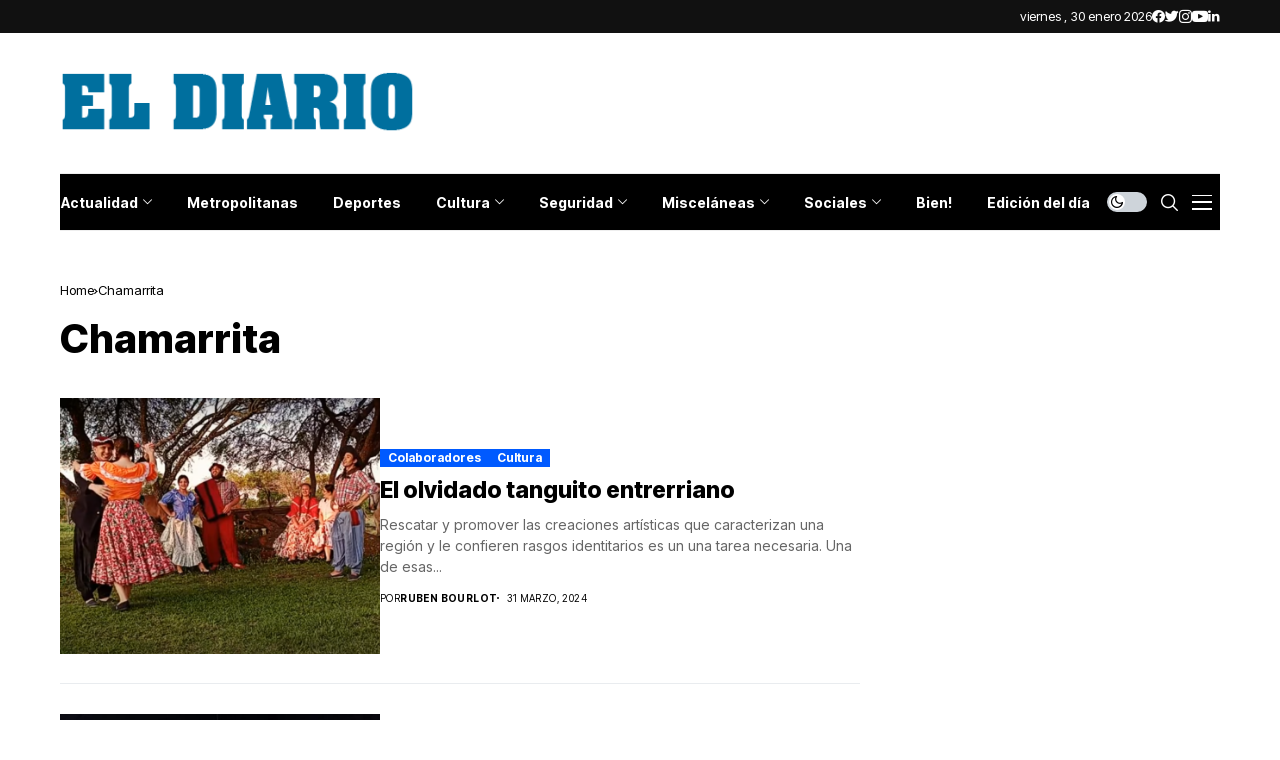

--- FILE ---
content_type: text/html; charset=UTF-8
request_url: https://www.eldiario.com.ar/tag/chamarrita/
body_size: 47180
content:
<!DOCTYPE html>
<!--[if IE 9 ]><html class="ie ie9" lang="es-AR"><![endif]-->
   <html lang="es-AR">
      <head>
         <meta charset="UTF-8">
         <meta name="viewport" content="width=device-width, initial-scale=1, maximum-scale=1">
                  <title>Chamarrita &#8211; El Diario Paraná</title>
<meta name='robots' content='max-image-preview:large' />
<link rel="preconnect" href="https://fonts.gstatic.com" crossorigin><script src="/cdn-cgi/scripts/7d0fa10a/cloudflare-static/rocket-loader.min.js" data-cf-settings="3e03582609779a942fca6b53-|49"></script><link rel="preload" as="style" onload="this.onload=null;this.rel='stylesheet'" id="wesper_fonts_url_preload" href="https://fonts.googleapis.com/css?family=Inter+Tight%3A800%7CInter%3A400%7CInter+Tight%3A700%2C%2C500%2C700%2C400%2C&amp;display=swap" crossorigin><noscript><link rel="stylesheet" href="https://fonts.googleapis.com/css?family=Inter+Tight%3A800%7CInter%3A400%7CInter+Tight%3A700%2C%2C500%2C700%2C400%2C&amp;display=swap"></noscript><link rel='dns-prefetch' href='//fonts.googleapis.com' />
<link rel="alternate" type="application/rss+xml" title="El Diario Paraná &raquo; Feed" href="https://www.eldiario.com.ar/feed/" />
<link rel="alternate" type="application/rss+xml" title="El Diario Paraná &raquo; Chamarrita RSS de la etiqueta" href="https://www.eldiario.com.ar/tag/chamarrita/feed/" />
<script type="3e03582609779a942fca6b53-text/javascript">
window._wpemojiSettings = {"baseUrl":"https:\/\/s.w.org\/images\/core\/emoji\/14.0.0\/72x72\/","ext":".png","svgUrl":"https:\/\/s.w.org\/images\/core\/emoji\/14.0.0\/svg\/","svgExt":".svg","source":{"concatemoji":"https:\/\/www.eldiario.com.ar\/wp-includes\/js\/wp-emoji-release.min.js?ver=6.3"}};
/*! This file is auto-generated */
!function(i,n){var o,s,e;function c(e){try{var t={supportTests:e,timestamp:(new Date).valueOf()};sessionStorage.setItem(o,JSON.stringify(t))}catch(e){}}function p(e,t,n){e.clearRect(0,0,e.canvas.width,e.canvas.height),e.fillText(t,0,0);var t=new Uint32Array(e.getImageData(0,0,e.canvas.width,e.canvas.height).data),r=(e.clearRect(0,0,e.canvas.width,e.canvas.height),e.fillText(n,0,0),new Uint32Array(e.getImageData(0,0,e.canvas.width,e.canvas.height).data));return t.every(function(e,t){return e===r[t]})}function u(e,t,n){switch(t){case"flag":return n(e,"\ud83c\udff3\ufe0f\u200d\u26a7\ufe0f","\ud83c\udff3\ufe0f\u200b\u26a7\ufe0f")?!1:!n(e,"\ud83c\uddfa\ud83c\uddf3","\ud83c\uddfa\u200b\ud83c\uddf3")&&!n(e,"\ud83c\udff4\udb40\udc67\udb40\udc62\udb40\udc65\udb40\udc6e\udb40\udc67\udb40\udc7f","\ud83c\udff4\u200b\udb40\udc67\u200b\udb40\udc62\u200b\udb40\udc65\u200b\udb40\udc6e\u200b\udb40\udc67\u200b\udb40\udc7f");case"emoji":return!n(e,"\ud83e\udef1\ud83c\udffb\u200d\ud83e\udef2\ud83c\udfff","\ud83e\udef1\ud83c\udffb\u200b\ud83e\udef2\ud83c\udfff")}return!1}function f(e,t,n){var r="undefined"!=typeof WorkerGlobalScope&&self instanceof WorkerGlobalScope?new OffscreenCanvas(300,150):i.createElement("canvas"),a=r.getContext("2d",{willReadFrequently:!0}),o=(a.textBaseline="top",a.font="600 32px Arial",{});return e.forEach(function(e){o[e]=t(a,e,n)}),o}function t(e){var t=i.createElement("script");t.src=e,t.defer=!0,i.head.appendChild(t)}"undefined"!=typeof Promise&&(o="wpEmojiSettingsSupports",s=["flag","emoji"],n.supports={everything:!0,everythingExceptFlag:!0},e=new Promise(function(e){i.addEventListener("DOMContentLoaded",e,{once:!0})}),new Promise(function(t){var n=function(){try{var e=JSON.parse(sessionStorage.getItem(o));if("object"==typeof e&&"number"==typeof e.timestamp&&(new Date).valueOf()<e.timestamp+604800&&"object"==typeof e.supportTests)return e.supportTests}catch(e){}return null}();if(!n){if("undefined"!=typeof Worker&&"undefined"!=typeof OffscreenCanvas&&"undefined"!=typeof URL&&URL.createObjectURL&&"undefined"!=typeof Blob)try{var e="postMessage("+f.toString()+"("+[JSON.stringify(s),u.toString(),p.toString()].join(",")+"));",r=new Blob([e],{type:"text/javascript"}),a=new Worker(URL.createObjectURL(r),{name:"wpTestEmojiSupports"});return void(a.onmessage=function(e){c(n=e.data),a.terminate(),t(n)})}catch(e){}c(n=f(s,u,p))}t(n)}).then(function(e){for(var t in e)n.supports[t]=e[t],n.supports.everything=n.supports.everything&&n.supports[t],"flag"!==t&&(n.supports.everythingExceptFlag=n.supports.everythingExceptFlag&&n.supports[t]);n.supports.everythingExceptFlag=n.supports.everythingExceptFlag&&!n.supports.flag,n.DOMReady=!1,n.readyCallback=function(){n.DOMReady=!0}}).then(function(){return e}).then(function(){var e;n.supports.everything||(n.readyCallback(),(e=n.source||{}).concatemoji?t(e.concatemoji):e.wpemoji&&e.twemoji&&(t(e.twemoji),t(e.wpemoji)))}))}((window,document),window._wpemojiSettings);
</script>
<style>
img.wp-smiley,
img.emoji {
	display: inline !important;
	border: none !important;
	box-shadow: none !important;
	height: 1em !important;
	width: 1em !important;
	margin: 0 0.07em !important;
	vertical-align: -0.1em !important;
	background: none !important;
	padding: 0 !important;
}
</style>
	<link rel='stylesheet' id='wp-block-library-css' href='https://www.eldiario.com.ar/wp-includes/css/dist/block-library/style.min.css?ver=6.3' media='all' />
<style id='wp-block-library-theme-inline-css'>
.wp-block-audio figcaption{color:#555;font-size:13px;text-align:center}.is-dark-theme .wp-block-audio figcaption{color:hsla(0,0%,100%,.65)}.wp-block-audio{margin:0 0 1em}.wp-block-code{border:1px solid #ccc;border-radius:4px;font-family:Menlo,Consolas,monaco,monospace;padding:.8em 1em}.wp-block-embed figcaption{color:#555;font-size:13px;text-align:center}.is-dark-theme .wp-block-embed figcaption{color:hsla(0,0%,100%,.65)}.wp-block-embed{margin:0 0 1em}.blocks-gallery-caption{color:#555;font-size:13px;text-align:center}.is-dark-theme .blocks-gallery-caption{color:hsla(0,0%,100%,.65)}.wp-block-image figcaption{color:#555;font-size:13px;text-align:center}.is-dark-theme .wp-block-image figcaption{color:hsla(0,0%,100%,.65)}.wp-block-image{margin:0 0 1em}.wp-block-pullquote{border-bottom:4px solid;border-top:4px solid;color:currentColor;margin-bottom:1.75em}.wp-block-pullquote cite,.wp-block-pullquote footer,.wp-block-pullquote__citation{color:currentColor;font-size:.8125em;font-style:normal;text-transform:uppercase}.wp-block-quote{border-left:.25em solid;margin:0 0 1.75em;padding-left:1em}.wp-block-quote cite,.wp-block-quote footer{color:currentColor;font-size:.8125em;font-style:normal;position:relative}.wp-block-quote.has-text-align-right{border-left:none;border-right:.25em solid;padding-left:0;padding-right:1em}.wp-block-quote.has-text-align-center{border:none;padding-left:0}.wp-block-quote.is-large,.wp-block-quote.is-style-large,.wp-block-quote.is-style-plain{border:none}.wp-block-search .wp-block-search__label{font-weight:700}.wp-block-search__button{border:1px solid #ccc;padding:.375em .625em}:where(.wp-block-group.has-background){padding:1.25em 2.375em}.wp-block-separator.has-css-opacity{opacity:.4}.wp-block-separator{border:none;border-bottom:2px solid;margin-left:auto;margin-right:auto}.wp-block-separator.has-alpha-channel-opacity{opacity:1}.wp-block-separator:not(.is-style-wide):not(.is-style-dots){width:100px}.wp-block-separator.has-background:not(.is-style-dots){border-bottom:none;height:1px}.wp-block-separator.has-background:not(.is-style-wide):not(.is-style-dots){height:2px}.wp-block-table{margin:0 0 1em}.wp-block-table td,.wp-block-table th{word-break:normal}.wp-block-table figcaption{color:#555;font-size:13px;text-align:center}.is-dark-theme .wp-block-table figcaption{color:hsla(0,0%,100%,.65)}.wp-block-video figcaption{color:#555;font-size:13px;text-align:center}.is-dark-theme .wp-block-video figcaption{color:hsla(0,0%,100%,.65)}.wp-block-video{margin:0 0 1em}.wp-block-template-part.has-background{margin-bottom:0;margin-top:0;padding:1.25em 2.375em}
</style>
<style id='classic-theme-styles-inline-css'>
/*! This file is auto-generated */
.wp-block-button__link{color:#fff;background-color:#32373c;border-radius:9999px;box-shadow:none;text-decoration:none;padding:calc(.667em + 2px) calc(1.333em + 2px);font-size:1.125em}.wp-block-file__button{background:#32373c;color:#fff;text-decoration:none}
</style>
<style id='global-styles-inline-css'>
body{--wp--preset--color--black: #000000;--wp--preset--color--cyan-bluish-gray: #abb8c3;--wp--preset--color--white: #ffffff;--wp--preset--color--pale-pink: #f78da7;--wp--preset--color--vivid-red: #cf2e2e;--wp--preset--color--luminous-vivid-orange: #ff6900;--wp--preset--color--luminous-vivid-amber: #fcb900;--wp--preset--color--light-green-cyan: #7bdcb5;--wp--preset--color--vivid-green-cyan: #00d084;--wp--preset--color--pale-cyan-blue: #8ed1fc;--wp--preset--color--vivid-cyan-blue: #0693e3;--wp--preset--color--vivid-purple: #9b51e0;--wp--preset--gradient--vivid-cyan-blue-to-vivid-purple: linear-gradient(135deg,rgba(6,147,227,1) 0%,rgb(155,81,224) 100%);--wp--preset--gradient--light-green-cyan-to-vivid-green-cyan: linear-gradient(135deg,rgb(122,220,180) 0%,rgb(0,208,130) 100%);--wp--preset--gradient--luminous-vivid-amber-to-luminous-vivid-orange: linear-gradient(135deg,rgba(252,185,0,1) 0%,rgba(255,105,0,1) 100%);--wp--preset--gradient--luminous-vivid-orange-to-vivid-red: linear-gradient(135deg,rgba(255,105,0,1) 0%,rgb(207,46,46) 100%);--wp--preset--gradient--very-light-gray-to-cyan-bluish-gray: linear-gradient(135deg,rgb(238,238,238) 0%,rgb(169,184,195) 100%);--wp--preset--gradient--cool-to-warm-spectrum: linear-gradient(135deg,rgb(74,234,220) 0%,rgb(151,120,209) 20%,rgb(207,42,186) 40%,rgb(238,44,130) 60%,rgb(251,105,98) 80%,rgb(254,248,76) 100%);--wp--preset--gradient--blush-light-purple: linear-gradient(135deg,rgb(255,206,236) 0%,rgb(152,150,240) 100%);--wp--preset--gradient--blush-bordeaux: linear-gradient(135deg,rgb(254,205,165) 0%,rgb(254,45,45) 50%,rgb(107,0,62) 100%);--wp--preset--gradient--luminous-dusk: linear-gradient(135deg,rgb(255,203,112) 0%,rgb(199,81,192) 50%,rgb(65,88,208) 100%);--wp--preset--gradient--pale-ocean: linear-gradient(135deg,rgb(255,245,203) 0%,rgb(182,227,212) 50%,rgb(51,167,181) 100%);--wp--preset--gradient--electric-grass: linear-gradient(135deg,rgb(202,248,128) 0%,rgb(113,206,126) 100%);--wp--preset--gradient--midnight: linear-gradient(135deg,rgb(2,3,129) 0%,rgb(40,116,252) 100%);--wp--preset--font-size--small: 13px;--wp--preset--font-size--medium: 20px;--wp--preset--font-size--large: 36px;--wp--preset--font-size--x-large: 42px;--wp--preset--spacing--20: 0.44rem;--wp--preset--spacing--30: 0.67rem;--wp--preset--spacing--40: 1rem;--wp--preset--spacing--50: 1.5rem;--wp--preset--spacing--60: 2.25rem;--wp--preset--spacing--70: 3.38rem;--wp--preset--spacing--80: 5.06rem;--wp--preset--shadow--natural: 6px 6px 9px rgba(0, 0, 0, 0.2);--wp--preset--shadow--deep: 12px 12px 50px rgba(0, 0, 0, 0.4);--wp--preset--shadow--sharp: 6px 6px 0px rgba(0, 0, 0, 0.2);--wp--preset--shadow--outlined: 6px 6px 0px -3px rgba(255, 255, 255, 1), 6px 6px rgba(0, 0, 0, 1);--wp--preset--shadow--crisp: 6px 6px 0px rgba(0, 0, 0, 1);}:where(.is-layout-flex){gap: 0.5em;}:where(.is-layout-grid){gap: 0.5em;}body .is-layout-flow > .alignleft{float: left;margin-inline-start: 0;margin-inline-end: 2em;}body .is-layout-flow > .alignright{float: right;margin-inline-start: 2em;margin-inline-end: 0;}body .is-layout-flow > .aligncenter{margin-left: auto !important;margin-right: auto !important;}body .is-layout-constrained > .alignleft{float: left;margin-inline-start: 0;margin-inline-end: 2em;}body .is-layout-constrained > .alignright{float: right;margin-inline-start: 2em;margin-inline-end: 0;}body .is-layout-constrained > .aligncenter{margin-left: auto !important;margin-right: auto !important;}body .is-layout-constrained > :where(:not(.alignleft):not(.alignright):not(.alignfull)){max-width: var(--wp--style--global--content-size);margin-left: auto !important;margin-right: auto !important;}body .is-layout-constrained > .alignwide{max-width: var(--wp--style--global--wide-size);}body .is-layout-flex{display: flex;}body .is-layout-flex{flex-wrap: wrap;align-items: center;}body .is-layout-flex > *{margin: 0;}body .is-layout-grid{display: grid;}body .is-layout-grid > *{margin: 0;}:where(.wp-block-columns.is-layout-flex){gap: 2em;}:where(.wp-block-columns.is-layout-grid){gap: 2em;}:where(.wp-block-post-template.is-layout-flex){gap: 1.25em;}:where(.wp-block-post-template.is-layout-grid){gap: 1.25em;}.has-black-color{color: var(--wp--preset--color--black) !important;}.has-cyan-bluish-gray-color{color: var(--wp--preset--color--cyan-bluish-gray) !important;}.has-white-color{color: var(--wp--preset--color--white) !important;}.has-pale-pink-color{color: var(--wp--preset--color--pale-pink) !important;}.has-vivid-red-color{color: var(--wp--preset--color--vivid-red) !important;}.has-luminous-vivid-orange-color{color: var(--wp--preset--color--luminous-vivid-orange) !important;}.has-luminous-vivid-amber-color{color: var(--wp--preset--color--luminous-vivid-amber) !important;}.has-light-green-cyan-color{color: var(--wp--preset--color--light-green-cyan) !important;}.has-vivid-green-cyan-color{color: var(--wp--preset--color--vivid-green-cyan) !important;}.has-pale-cyan-blue-color{color: var(--wp--preset--color--pale-cyan-blue) !important;}.has-vivid-cyan-blue-color{color: var(--wp--preset--color--vivid-cyan-blue) !important;}.has-vivid-purple-color{color: var(--wp--preset--color--vivid-purple) !important;}.has-black-background-color{background-color: var(--wp--preset--color--black) !important;}.has-cyan-bluish-gray-background-color{background-color: var(--wp--preset--color--cyan-bluish-gray) !important;}.has-white-background-color{background-color: var(--wp--preset--color--white) !important;}.has-pale-pink-background-color{background-color: var(--wp--preset--color--pale-pink) !important;}.has-vivid-red-background-color{background-color: var(--wp--preset--color--vivid-red) !important;}.has-luminous-vivid-orange-background-color{background-color: var(--wp--preset--color--luminous-vivid-orange) !important;}.has-luminous-vivid-amber-background-color{background-color: var(--wp--preset--color--luminous-vivid-amber) !important;}.has-light-green-cyan-background-color{background-color: var(--wp--preset--color--light-green-cyan) !important;}.has-vivid-green-cyan-background-color{background-color: var(--wp--preset--color--vivid-green-cyan) !important;}.has-pale-cyan-blue-background-color{background-color: var(--wp--preset--color--pale-cyan-blue) !important;}.has-vivid-cyan-blue-background-color{background-color: var(--wp--preset--color--vivid-cyan-blue) !important;}.has-vivid-purple-background-color{background-color: var(--wp--preset--color--vivid-purple) !important;}.has-black-border-color{border-color: var(--wp--preset--color--black) !important;}.has-cyan-bluish-gray-border-color{border-color: var(--wp--preset--color--cyan-bluish-gray) !important;}.has-white-border-color{border-color: var(--wp--preset--color--white) !important;}.has-pale-pink-border-color{border-color: var(--wp--preset--color--pale-pink) !important;}.has-vivid-red-border-color{border-color: var(--wp--preset--color--vivid-red) !important;}.has-luminous-vivid-orange-border-color{border-color: var(--wp--preset--color--luminous-vivid-orange) !important;}.has-luminous-vivid-amber-border-color{border-color: var(--wp--preset--color--luminous-vivid-amber) !important;}.has-light-green-cyan-border-color{border-color: var(--wp--preset--color--light-green-cyan) !important;}.has-vivid-green-cyan-border-color{border-color: var(--wp--preset--color--vivid-green-cyan) !important;}.has-pale-cyan-blue-border-color{border-color: var(--wp--preset--color--pale-cyan-blue) !important;}.has-vivid-cyan-blue-border-color{border-color: var(--wp--preset--color--vivid-cyan-blue) !important;}.has-vivid-purple-border-color{border-color: var(--wp--preset--color--vivid-purple) !important;}.has-vivid-cyan-blue-to-vivid-purple-gradient-background{background: var(--wp--preset--gradient--vivid-cyan-blue-to-vivid-purple) !important;}.has-light-green-cyan-to-vivid-green-cyan-gradient-background{background: var(--wp--preset--gradient--light-green-cyan-to-vivid-green-cyan) !important;}.has-luminous-vivid-amber-to-luminous-vivid-orange-gradient-background{background: var(--wp--preset--gradient--luminous-vivid-amber-to-luminous-vivid-orange) !important;}.has-luminous-vivid-orange-to-vivid-red-gradient-background{background: var(--wp--preset--gradient--luminous-vivid-orange-to-vivid-red) !important;}.has-very-light-gray-to-cyan-bluish-gray-gradient-background{background: var(--wp--preset--gradient--very-light-gray-to-cyan-bluish-gray) !important;}.has-cool-to-warm-spectrum-gradient-background{background: var(--wp--preset--gradient--cool-to-warm-spectrum) !important;}.has-blush-light-purple-gradient-background{background: var(--wp--preset--gradient--blush-light-purple) !important;}.has-blush-bordeaux-gradient-background{background: var(--wp--preset--gradient--blush-bordeaux) !important;}.has-luminous-dusk-gradient-background{background: var(--wp--preset--gradient--luminous-dusk) !important;}.has-pale-ocean-gradient-background{background: var(--wp--preset--gradient--pale-ocean) !important;}.has-electric-grass-gradient-background{background: var(--wp--preset--gradient--electric-grass) !important;}.has-midnight-gradient-background{background: var(--wp--preset--gradient--midnight) !important;}.has-small-font-size{font-size: var(--wp--preset--font-size--small) !important;}.has-medium-font-size{font-size: var(--wp--preset--font-size--medium) !important;}.has-large-font-size{font-size: var(--wp--preset--font-size--large) !important;}.has-x-large-font-size{font-size: var(--wp--preset--font-size--x-large) !important;}
.wp-block-navigation a:where(:not(.wp-element-button)){color: inherit;}
:where(.wp-block-post-template.is-layout-flex){gap: 1.25em;}:where(.wp-block-post-template.is-layout-grid){gap: 1.25em;}
:where(.wp-block-columns.is-layout-flex){gap: 2em;}:where(.wp-block-columns.is-layout-grid){gap: 2em;}
.wp-block-pullquote{font-size: 1.5em;line-height: 1.6;}
</style>
<link rel='stylesheet' id='contact-form-7-css' href='https://www.eldiario.com.ar/wp-content/plugins/contact-form-7/includes/css/styles.css?ver=5.7.7' media='all' />

<link rel='stylesheet' id='wesper_layout-css' href='https://www.eldiario.com.ar/wp-content/themes/wesper/css/layout.css?ver=1.0.8' media='all' />
<link rel='stylesheet' id='wesper_style-css' href='https://www.eldiario.com.ar/wp-content/themes/wesper/style.css?ver=1.0.8' media='all' />
<style id='wesper_style-inline-css'>
body.options_dark_skin{ --jl-main-color: #005aff; --jl-bg-color: #111; --jl-txt-color: #FFF; --jl-btn-bg: #454545; --jl-comment-btn-link: #454545; --jl-comment-btn-linkc: #FFF; --jl-menu-bg: #2f2f2f; --jl-menu-line-color: #2f2f2f; --jl-menu-color: #FFF; --jl-sub-bg-color: #222; --jl-sub-menu-color: #FFF; --jl-sub-line-color: #464646; --jl-topbar-bg: #2f2f2f; --jl-topbar-color: #FFF; --jl-logo-bg: #111; --jl-logo-color: #FFF; --jl-single-color: #FFF; --jl-single-link-color: #005aff; --jl-single-link-hcolor: #005aff; --jl-except-color: #ddd; --jl-meta-color: #ddd; --jl-post-line-color: #49494b; --jl-author-bg: #454545; --jl-foot-bg: #000; --jl-foot-color: #dcdcdc; --jl-foot-link: #ffffff; --jl-foot-hlink: #005aff; --jl-foot-head: #005aff; --jl-foot-line: #49494b; } body{ --jl-main-width: 1200px; --jl-main-color: #005aff; --jl-bg-color: #FFF; --jl-txt-color: #000; --jl-txt-light: #FFF; --jl-btn-bg: #000; --jl-comment-btn-link: #F1F1F1; --jl-comment-btn-linkc: #000; --jl-desc-light: #ddd; --jl-meta-light: #bbb; --jl-button-radius: 0px; --jl-load-more-radius: 0px; --jl-load-more-width: 200px; --jl-load-more-height: 38px; --jl-menu-bg: #000000; --jl-menu-line-color: #eeeeee; --jl-menu-color: #ffffff; --jl-sub-bg-color: #f7f7f6; --jl-sub-menu-color: #000; --jl-sub-line-color: #ebebe3; --jl-topbar-bg: #111111; --jl-topbar-color: #FFF; --jl-topbar-height: 33px; --jl-topbar-size: 13px; --jl-logo-bg: #FFF; --jl-logo-color: #000; --jl-single-title-size: 40px; --jl-single-color: #676767; --jl-single-link-color: #005aff; --jl-single-link-hcolor: #005aff; --jl-except-color: #666; --jl-meta-color: #0a0a0a; --jl-post-line-color: #e9ecef; --jl-author-bg: #f8f7f5; --jl-post-related-size: 18px; --jl-foot-bg: #111; --jl-foot-color: #dcdcdc; --jl-foot-link: #ffffff; --jl-foot-hlink: #005aff; --jl-foot-head: #005aff; --jl-foot-line: #49494b; --jl-foot-menu-col: 2; --jl-foot-title-size: 18px; --jl-foot-font-size: 14px; --jl-foot-copyright: 13px; --jl-foot-menu-size: 13px; --jl-body-font: Inter; --jl-body-font-size: 14px; --jl-body-font-weight: 400; --jl-body-line-height: 1.5; --jl-logo-width: 360px; --jl-m-logo-width: 160px; --jl-s-logo-width: 190px; --jl-fot-logo-width: 150px; --jl-title-font: Inter Tight; --jl-title-font-weight: 800; --jl-title-transform: none; --jl-title-space: 0em; --jl-title-line-height: 1.2; --jl-content-font-size: 16px; --jl-content-line-height: 1.8; --jl-sec-topbar-height: 33px; --jl-sec-menu-height: 58px; --jl-sec-logo-height: 140px; --jl-menu-font: Inter Tight; --jl-menu-font-size: 14px; --jl-menu-font-weight: 700; --jl-menu-transform: none; --jl-menu-space: 0em; --jl-spacing-menu: 35px; --jl-submenu-font-size: 14px; --jl-submenu-font-weight: 500; --jl-submenu-transform: capitalize; --jl-submenu-space: 0em; --jl-cat-font-size: 12px; --jl-cat-font-weight: 700; --jl-cat-font-space: 0em; --jl-cat-transform: capitalize; --jl-meta-font-size: 10px; --jl-meta-font-weight: 400; --jl-meta-a-font-weight: 600; --jl-meta-font-space: .04em; --jl-meta-transform: uppercase; --jl-button-font-size: 13px; --jl-button-font-weight: 700; --jl-button-transform: capitalize; --jl-button-space: 0em; --jl-loadmore-font-size: 13px; --jl-loadmore-font-weight: 700; --jl-loadmore-transform: capitalize; --jl-loadmore-space: 0em; --jl-border-rounded: 0px; --jl-top-rounded: 60px; --jl-cookie-des-size: 13px; --jl-cookie-btn-size: 12px; --jl-cookie-btn-space: 0em; --jl-cookie-btn-transform: capitalize; --jl-widget-fsize: 18px; --jl-widget-space: 0em; --jl-widget-transform: capitalize; } .jl_lb3 .jl_cat_lbl, .jl_lb4 .jl_cat_lbl, .jl_lb5 .jl_cat_lbl, .jl_lb6 .jl_cat_lbl, .jl_lb7 .jl_cat_lbl{ padding: 2px 8px !important; border-radius:  !important; } .jlc-container{max-width: 1200px;} .logo_small_wrapper_table .logo_small_wrapper a .jl_logo_w { position: absolute;top: 0px;left: 0px;opacity: 0; } .logo_small_wrapper_table .logo_small_wrapper .logo_link img{ max-width: var(--jl-logo-width); } .jl_sleft_side .jl_smmain_side{ order: 1; padding-left: 20px; padding-right: 30px; } .jl_sleft_side .jl_smmain_con{ order: 2; } .jl_rd_wrap{ top: 0; } .jl_rd_read{ height: 5px; background-color: #8100ff; background-image: linear-gradient(to right, #ff0080 0%, #8100ff 100%); } .cat-item-1 span{background: #1da5ba}.jl_cat_cid_1 .jl_cm_count{background: #1da5ba !important;}.jl_cat_opt4 .jl_cat_opt_w.jl_cat_cid_1{background: #1da5ba !important;}.jl_cat_txt.jl_cat1:before{background: #1da5ba;}.jl_cat_lbl.jl_cat1{background: #1da5ba;}
</style>
<link rel='stylesheet' id='magnific-popup-css' href='https://www.eldiario.com.ar/wp-content/themes/wesper/css/magnific-popup.css?ver=1.0.8' media='all' />
<link rel='stylesheet' id='swiper-css' href='https://www.eldiario.com.ar/wp-content/plugins/elementor/assets/lib/swiper/v8/css/swiper.min.css?ver=8.4.5' media='all' />
<link rel='stylesheet' id='elementor-frontend-css' href='https://www.eldiario.com.ar/wp-content/plugins/elementor/assets/css/frontend.min.css?ver=3.27.7' media='all' />
<link rel='stylesheet' id='elementor-post-12626-css' href='https://www.eldiario.com.ar/wp-content/uploads/elementor/css/post-12626.css?ver=1734666462' media='all' />
<link rel='stylesheet' id='elementor-post-12383-css' href='https://www.eldiario.com.ar/wp-content/uploads/elementor/css/post-12383.css?ver=1734666462' media='all' />
<link rel='stylesheet' id='elementor-post-12224-css' href='https://www.eldiario.com.ar/wp-content/uploads/elementor/css/post-12224.css?ver=1734666462' media='all' />
<script src='https://www.eldiario.com.ar/wp-includes/js/jquery/jquery.min.js?ver=3.7.0' id='jquery-core-js' type="3e03582609779a942fca6b53-text/javascript"></script>
<script src='https://www.eldiario.com.ar/wp-includes/js/jquery/jquery-migrate.min.js?ver=3.4.1' id='jquery-migrate-js' type="3e03582609779a942fca6b53-text/javascript"></script>
<link rel="preload" href="https://www.eldiario.com.ar/wp-content/themes/wesper/css/fonts/jl_font.woff" as="font" type="font/woff" crossorigin="anonymous"> <link rel="https://api.w.org/" href="https://www.eldiario.com.ar/wp-json/" /><link rel="alternate" type="application/json" href="https://www.eldiario.com.ar/wp-json/wp/v2/tags/756" /><link rel="EditURI" type="application/rsd+xml" title="RSD" href="https://www.eldiario.com.ar/xmlrpc.php?rsd" />
<meta name="generator" content="WordPress 6.3" />

<!-- This site is using AdRotate v5.12.2 to display their advertisements - https://ajdg.solutions/ -->
<!-- AdRotate CSS -->
<style media="screen">
	.g { margin:0px; padding:0px; overflow:hidden; line-height:1; zoom:1; }
	.g img { height:auto; }
	.g-col { position:relative; float:left; }
	.g-col:first-child { margin-left: 0; }
	.g-col:last-child { margin-right: 0; }
	@media only screen and (max-width: 480px) {
		.g-col, .g-dyn, .g-single { width:100%; margin-left:0; margin-right:0; }
	}
</style>
<!-- /AdRotate CSS -->

	<meta name="description" content="El portal de noticias de ENTRE RIOS">
    <meta property="og:image" content="http://localhost/meg/wesper10/wp-content/uploads/sites/95/2022/10/spikeball-At93ri6DCNY-unsplash-1400x933-1.jpg">
    <meta property="og:title" content="El Diario Paraná">
    <meta property="og:url" content="https://www.eldiario.com.ar/2024/03/31/el-olvidado-tanguito-entrerriano/">
    <meta property="og:site_name" content="El Diario Paraná">
	<meta property="og:description" content="El portal de noticias de ENTRE RIOS">
    <script type="3e03582609779a942fca6b53-text/javascript">
  var adzone = adzone||{}; 
  window.googletag = window.googletag || {cmd: []};
  (function(adzone) { 
    adzone.c=[]; adzone.m=function(e) { if(e.data && e.data.m =="adzone") { adzone.c.push({ m: e }); adzone.r && adzone.r(); } }; 
    window.addEventListener ? window.addEventListener("message", adzone.m, !1) : window.attachEvent && window.attachEvent("message", adzone.m); 
    googletag.cmd.push(function() { googletag.pubads().addEventListener("slotRenderEnded", function(e) { adzone.c.push({r: e}); adzone.r && adzone.r() } ) }); 
  })(adzone);
</script>

<script async src="https://s-adzone.com/c/28_eldiario.js" type="3e03582609779a942fca6b53-text/javascript"></script>
<style>adzone_float {display:none!important}</style>


<!-- Google tag (gtag.js) -->
<script async src="https://www.googletagmanager.com/gtag/js?id=G-Z3LP0XBNRB" type="3e03582609779a942fca6b53-text/javascript"></script>
<script type="3e03582609779a942fca6b53-text/javascript">
  window.dataLayer = window.dataLayer || [];
  function gtag(){dataLayer.push(arguments);}
  gtag('js', new Date());

  gtag('config', 'G-Z3LP0XBNRB');
</script>

<meta name="generator" content="Elementor 3.27.7; features: additional_custom_breakpoints; settings: css_print_method-external, google_font-enabled, font_display-swap">
			<style>
				.e-con.e-parent:nth-of-type(n+4):not(.e-lazyloaded):not(.e-no-lazyload),
				.e-con.e-parent:nth-of-type(n+4):not(.e-lazyloaded):not(.e-no-lazyload) * {
					background-image: none !important;
				}
				@media screen and (max-height: 1024px) {
					.e-con.e-parent:nth-of-type(n+3):not(.e-lazyloaded):not(.e-no-lazyload),
					.e-con.e-parent:nth-of-type(n+3):not(.e-lazyloaded):not(.e-no-lazyload) * {
						background-image: none !important;
					}
				}
				@media screen and (max-height: 640px) {
					.e-con.e-parent:nth-of-type(n+2):not(.e-lazyloaded):not(.e-no-lazyload),
					.e-con.e-parent:nth-of-type(n+2):not(.e-lazyloaded):not(.e-no-lazyload) * {
						background-image: none !important;
					}
				}
			</style>
			<link rel="icon" href="https://www.eldiario.com.ar/wp-content/uploads/2023/03/cropped-ed_512-150x150.png" sizes="32x32" />
<link rel="icon" href="https://www.eldiario.com.ar/wp-content/uploads/2023/03/cropped-ed_512-300x300.png" sizes="192x192" />
<link rel="apple-touch-icon" href="https://www.eldiario.com.ar/wp-content/uploads/2023/03/cropped-ed_512-300x300.png" />
<meta name="msapplication-TileImage" content="https://www.eldiario.com.ar/wp-content/uploads/2023/03/cropped-ed_512-300x300.png" />
		<style id="wp-custom-css">
			.wp-block-image, .wp-block-embed, .wp-block-gallery { margin-top: calc(30px + .25vw); margin-bottom: calc(30px + .25vw) !important; } .logo_small_wrapper_table .logo_small_wrapper .logo_link > h1, .logo_small_wrapper_table .logo_small_wrapper .logo_link > span { display: flex; margin: 0px; padding: 0px; }/* elementor category */ .elementor-widget-wp-widget-categories h5{ display: none; } .elementor-widget-wp-widget-categories ul{ list-style: none; padding: 0px 0px 0px 15px !important; margin: 0px; display: flex; flex-direction: column; gap: 7px; } .elementor-widget-wp-widget-categories ul li{ margin-bottom: 0 !important; list-style: none; font-family: var(--jl-menu-font); font-size: 14px; font-weight: var(--jl-cat-font-weight); display: flex; flex-direction: column; gap: 7px; } .elementor-widget-wp-widget-categories ul li a{ display: inline-flex; align-items: center; width: 100%; } .elementor-widget-wp-widget-categories ul li a:before{ content: ''; position: absolute; margin-left: -15px; border: solid currentcolor; border-width: 0 1px 1px 0; display: inline-block; padding: 2px; vertical-align: middle; transform: rotate(-45deg); -webkit-transform: rotate(-45deg); } .elementor-widget-wp-widget-categories span{ margin-right: 0px; margin-left: auto; color: #fff; text-align: center; min-width: 24px; height: 24px; line-height: 24px; border-radius: 4px; padding: 0px 5px; font-size: 80%; }

.jl_lmore_c .jl-load-link {
	font-size:0px;
}
.jl_lmore_c .jl-load-link:after {
	content:"Más noticias";
	font-size:14px;
}

		</style>
		<style>
.ai-viewports                 {--ai: 1;}
.ai-viewport-3                { display: none !important;}
.ai-viewport-2                { display: none !important;}
.ai-viewport-1                { display: inherit !important;}
.ai-viewport-0                { display: none !important;}
@media (min-width: 768px) and (max-width: 979px) {
.ai-viewport-1                { display: none !important;}
.ai-viewport-2                { display: inherit !important;}
}
@media (max-width: 767px) {
.ai-viewport-1                { display: none !important;}
.ai-viewport-3                { display: inherit !important;}
}
.ai-rotate {position: relative;}
.ai-rotate-hidden {visibility: hidden;}
.ai-rotate-hidden-2 {position: absolute; top: 0; left: 0; width: 100%; height: 100%;}
.ai-list-data, .ai-ip-data, .ai-filter-check, .ai-fallback, .ai-list-block, .ai-list-block-ip, .ai-list-block-filter {visibility: hidden; position: absolute; width: 50%; height: 1px; top: -1000px; z-index: -9999; margin: 0px!important;}
.ai-list-data, .ai-ip-data, .ai-filter-check, .ai-fallback {min-width: 1px;}
</style>
         
      </head>
      <body class="archive tag tag-chamarrita tag-756 wp-embed-responsive logo_foot_white logo_sticky_white jl_weg_title jl_sright_side jl_nav_stick jl_nav_active jl_nav_slide mobile_nav_class is-lazyload   jl_en_day_night jl-has-sidebar jl_tcolor elementor-default elementor-kit-13">         
        <div id="gpt-previo"  class="adzone_float" >
	<script type="3e03582609779a942fca6b53-text/javascript">
    window.googletag = window.googletag || {cmd: []};
    googletag.cmd.push(function() {
    var mapping1 = googletag.sizeMapping()
                            .addSize([1024, 10], [[1000, 540]])
                            .addSize([10, 10], [[320, 480]])
                            .build();
    googletag.defineSlot('/21912588402/ElDiariodeParana/ED_ITTprevio', [[320, 480], [1000, 540]], 'gpt-previo')
							.defineSizeMapping(mapping1)
							.addService(googletag.pubads()); 
    googletag.pubads().enableSingleRequest();
    googletag.enableServices();
    googletag.display('gpt-previo');
    });
	</script>
</div>
         <div class="options_layout_wrapper jl_clear_at">
         <div class="options_layout_container tp_head_off">
         <header class="jlc-hmain-w jlc-hop8 jl_base_menu jl_md_main">    
    <div class="jlc-top-w">
        <div class="jlc-container">
            <div class="jlc-row">
                <div class="jlc-col-md-12">    
                    <div class="jl_thc">
                        <div class="jl_htl">
                                                                                        <div class="jl_hlnav">
                                    <div class="menu-primary-container navigation_wrapper">
                                                                        </div>  
                                </div>
                                                    </div>
                        <div class="jl_htr">
                                                    <div class="jl_topbar_date">
                                viernes ,  30  enero 2026                            </div>
					                                                                                        <div class="jl_hrsh"><ul class="jl_sh_ic_li">
                <li class="jl_facebook"><a href="https://www.facebook.com/ElDiarioParana/" target="_blank"><i class="jli-facebook"></i></a></li>
                        <li class="jl_twitter"><a href="https://twitter.com/eldiariocomar" target="_blank"><i class="jli-twitter"></i></a></li>
                        <li class="jl_instagram"><a href="https://www.instagram.com/eldiarioentrerios/" target="_blank"><i class="jli-instagram"></i></a></li>
                                <li class="jl_youtube"><a href="https://www.youtube.com/channel/UCscp3Qkn1Uh0O2JpuI1SkQQ" target="_blank"><i class="jli-youtube"></i></a></li>
                                                        <li class="jl_linkedin"><a href="https://ar.linkedin.com/company/eldiariodeentrerios" target="_blank"><i class="jli-linkedin"></i></a></li>
                                                                                                                        
                
        </ul></div>
                                                    </div>                                                
                    </div>
                </div>
            </div>
        </div>
    </div>
        <div class="jlc-hmain-logo">
    <div class="jlc-container">
            <div class="jlc-row">
                <div class="jlc-col-md-12">    
                    <div class="jl_hwrap">                        
                        <div class="logo_small_wrapper_table">
                                <div class="logo_small_wrapper">
                                <a class="logo_link" href="https://www.eldiario.com.ar/">
                                <span>
                                                                                                <img class="jl_logo_n" src="https://www.eldiario.com.ar/wp-content/uploads/2023/03/logo_eldiario-1.png" alt="El portal de noticias de ENTRE RIOS" />
                                                                                                                                <img class="jl_logo_w" src="https://www.eldiario.com.ar/wp-content/uploads/2023/03/Logo_blanco.png" alt="El portal de noticias de ENTRE RIOS" />
                                                                </span>
                                </a>
                                </div>
                        </div>
                        <div class="jl_header_sb">
                        <div id="custom_html-2" class="widget_text widget widget_custom_html"><div class="textwidget custom-html-widget"><script async src="https://securepubads.g.doubleclick.net/tag/js/gpt.js" type="3e03582609779a942fca6b53-text/javascript"></script>
<div id="gpt-passbackh">
  <script type="3e03582609779a942fca6b53-text/javascript">
    window.googletag = window.googletag || {cmd: []};
    googletag.cmd.push(function() {
    googletag.defineSlot('/21912588402/ElDiariodeParana/EDP500x100', [500, 100], 'gpt-passbackh').addService(googletag.pubads());
    googletag.enableServices();
    googletag.display('gpt-passbackh');
    });
  </script>
</div></div></div>                        </div>                        
                        <div class="search_header_menu jl_nav_mobile">                        
                        <div class="wesper_day_night jl_day_en">
	<span class="jl-night-toggle-icon">
		<span class="jl_moon">
			<i class="jli-moon"></i>
		</span>
		<span class="jl_sun">
			<i class="jli-sun"></i>
		</span>
	</span>
</div>
                            <div class="search_header_wrapper search_form_menu_personal_click"><i class="jli-search"></i></div>
                                                
                        <div class="menu_mobile_icons jl_tog_mob jl_desk_show"><div class="jlm_w"><span class="jlma"></span><span class="jlmb"></span><span class="jlmc"></span></div></div>
                        </div>                
                    </div>
                </div>
            </div>
        </div>
    </div>
<div class="jlc-hmain-in">
    <div class="jlc-container">
            <div class="jlc-row">
                <div class="jlc-col-md-12">    
                    <div class="jl_hwrap">                                         
                    <div class="menu-primary-container navigation_wrapper">
                                                        <ul id="menu-el_diario" class="jl_main_menu"><li class="menu-item menu-item-type-taxonomy menu-item-object-category menu-item-has-children"><a href="https://www.eldiario.com.ar/category/actualidad/"><span class="jl_mblt">Actualidad</span></a><ul class="sub-menu">	<li class="menu-item menu-item-type-taxonomy menu-item-object-category"><a href="https://www.eldiario.com.ar/category/actualidad/politica/"><span class="jl_mblt">Política</span></a></li>
	<li class="menu-item menu-item-type-taxonomy menu-item-object-category"><a href="https://www.eldiario.com.ar/category/actualidad/salud/"><span class="jl_mblt">Salud</span></a></li>
	<li class="menu-item menu-item-type-taxonomy menu-item-object-category"><a href="https://www.eldiario.com.ar/category/actualidad/educacion/"><span class="jl_mblt">Educación</span></a></li>
	<li class="menu-item menu-item-type-taxonomy menu-item-object-category"><a href="https://www.eldiario.com.ar/category/economia/"><span class="jl_mblt">Economía</span></a></li>
	<li class="menu-item menu-item-type-taxonomy menu-item-object-category"><a href="https://www.eldiario.com.ar/category/actualidad/ciencia-y-tecnologia/"><span class="jl_mblt">Ciencia y Tecnología</span></a></li>
	<li class="menu-item menu-item-type-taxonomy menu-item-object-category"><a href="https://www.eldiario.com.ar/category/actualidad/internacionales/"><span class="jl_mblt">Internacionales</span></a></li>

					</ul></li>
<li class="menu-item menu-item-type-taxonomy menu-item-object-category"><a href="https://www.eldiario.com.ar/category/metropolitanas/"><span class="jl_mblt">Metropolitanas</span></a></li>
<li class="menu-item menu-item-type-taxonomy menu-item-object-category"><a href="https://www.eldiario.com.ar/category/deportes/"><span class="jl_mblt">Deportes</span></a></li>
<li class="menu-item menu-item-type-taxonomy menu-item-object-category menu-item-has-children"><a href="https://www.eldiario.com.ar/category/cultura/"><span class="jl_mblt">Cultura</span></a><ul class="sub-menu">	<li class="menu-item menu-item-type-taxonomy menu-item-object-category"><a href="https://www.eldiario.com.ar/category/agenda-cultural/"><span class="jl_mblt">Agenda Cultural</span></a></li>
	<li class="menu-item menu-item-type-taxonomy menu-item-object-category"><a href="https://www.eldiario.com.ar/category/de-puno-y-letra/"><span class="jl_mblt">De Puño y Letra</span></a></li>
	<li class="menu-item menu-item-type-taxonomy menu-item-object-category"><a href="https://www.eldiario.com.ar/category/opiniones/"><span class="jl_mblt">Opiniones</span></a></li>
	<li class="menu-item menu-item-type-taxonomy menu-item-object-category"><a href="https://www.eldiario.com.ar/category/colaboradores/"><span class="jl_mblt">Colaboradores</span></a></li>

					</ul></li>
<li class="menu-item menu-item-type-taxonomy menu-item-object-category menu-item-has-children"><a href="https://www.eldiario.com.ar/category/seguridad/"><span class="jl_mblt">Seguridad</span></a><ul class="sub-menu">	<li class="menu-item menu-item-type-taxonomy menu-item-object-category"><a href="https://www.eldiario.com.ar/category/judiciales/"><span class="jl_mblt">Judiciales</span></a></li>
	<li class="menu-item menu-item-type-taxonomy menu-item-object-category"><a href="https://www.eldiario.com.ar/category/policiales/"><span class="jl_mblt">Policiales</span></a></li>

					</ul></li>
<li class="menu-item menu-item-type-taxonomy menu-item-object-category menu-item-has-children"><a href="https://www.eldiario.com.ar/category/miscelanias/"><span class="jl_mblt">Misceláneas</span></a><ul class="sub-menu">	<li class="menu-item menu-item-type-taxonomy menu-item-object-category"><a href="https://www.eldiario.com.ar/category/panoramicas/"><span class="jl_mblt">Panorámicas</span></a></li>
	<li class="menu-item menu-item-type-taxonomy menu-item-object-category"><a href="https://www.eldiario.com.ar/category/efemerides/"><span class="jl_mblt">Efemérides</span></a></li>

					</ul></li>
<li class="menu-item menu-item-type-taxonomy menu-item-object-category menu-item-has-children"><a href="https://www.eldiario.com.ar/category/sociales/"><span class="jl_mblt">Sociales</span></a><ul class="sub-menu">	<li class="menu-item menu-item-type-taxonomy menu-item-object-category"><a href="https://www.eldiario.com.ar/category/sociales/funebres/"><span class="jl_mblt">Fúnebres</span></a></li>
	<li class="menu-item menu-item-type-taxonomy menu-item-object-category"><a href="https://www.eldiario.com.ar/category/sociales/profesionales/"><span class="jl_mblt">Profesionales</span></a></li>
	<li class="menu-item menu-item-type-taxonomy menu-item-object-category"><a href="https://www.eldiario.com.ar/category/sociales/clasificados/"><span class="jl_mblt">Clasificados</span></a></li>

					</ul></li>
<li class="menu-item menu-item-type-taxonomy menu-item-object-category"><a href="https://www.eldiario.com.ar/category/bien-bien/"><span class="jl_mblt">Bien!</span></a></li>
<li class="menu-item menu-item-type-taxonomy menu-item-object-category"><a href="https://www.eldiario.com.ar/category/pdf/"><span class="jl_mblt">Edición del día</span></a></li>
</ul>                                                    </div>
                        <div class="search_header_menu jl_nav_mobile">                        
                        <div class="wesper_day_night jl_day_en">
	<span class="jl-night-toggle-icon">
		<span class="jl_moon">
			<i class="jli-moon"></i>
		</span>
		<span class="jl_sun">
			<i class="jli-sun"></i>
		</span>
	</span>
</div>
                            <div class="search_header_wrapper search_form_menu_personal_click"><i class="jli-search"></i></div>
                                                
                        <div class="menu_mobile_icons jl_tog_mob jl_desk_show"><div class="jlm_w"><span class="jlma"></span><span class="jlmb"></span><span class="jlmc"></span></div></div>
                    </div>
    </div>
    </div>
</div>
</div>
</div>
</header>
<header class="jlc-stick-main-w jlc-hop8 jl_cus_sihead jl_r_menu">
<div class="jlc-stick-main-in">
    <div class="jlc-container">
            <div class="jlc-row">
                <div class="jlc-col-md-12">    
                    <div class="jl_hwrap">    
                        <div class="logo_small_wrapper_table">
                            <div class="logo_small_wrapper">
                            <a class="logo_link" href="https://www.eldiario.com.ar/">
                                                                                                <img class="jl_logo_n" src="https://www.eldiario.com.ar/wp-content/uploads/2023/03/logo_eldiario-1.png" alt="El portal de noticias de ENTRE RIOS" />
                                                                                                                                <img class="jl_logo_w" src="https://www.eldiario.com.ar/wp-content/uploads/2023/03/Logo_blanco.png" alt="El portal de noticias de ENTRE RIOS" />
                                                            </a>
                            </div>
                        </div>
        <div class="menu-primary-container navigation_wrapper">
                        <ul id="menu-el_diario-1" class="jl_main_menu"><li class="menu-item menu-item-type-taxonomy menu-item-object-category menu-item-has-children"><a href="https://www.eldiario.com.ar/category/actualidad/"><span class="jl_mblt">Actualidad</span></a><ul class="sub-menu">	<li class="menu-item menu-item-type-taxonomy menu-item-object-category"><a href="https://www.eldiario.com.ar/category/actualidad/politica/"><span class="jl_mblt">Política</span></a></li>
	<li class="menu-item menu-item-type-taxonomy menu-item-object-category"><a href="https://www.eldiario.com.ar/category/actualidad/salud/"><span class="jl_mblt">Salud</span></a></li>
	<li class="menu-item menu-item-type-taxonomy menu-item-object-category"><a href="https://www.eldiario.com.ar/category/actualidad/educacion/"><span class="jl_mblt">Educación</span></a></li>
	<li class="menu-item menu-item-type-taxonomy menu-item-object-category"><a href="https://www.eldiario.com.ar/category/economia/"><span class="jl_mblt">Economía</span></a></li>
	<li class="menu-item menu-item-type-taxonomy menu-item-object-category"><a href="https://www.eldiario.com.ar/category/actualidad/ciencia-y-tecnologia/"><span class="jl_mblt">Ciencia y Tecnología</span></a></li>
	<li class="menu-item menu-item-type-taxonomy menu-item-object-category"><a href="https://www.eldiario.com.ar/category/actualidad/internacionales/"><span class="jl_mblt">Internacionales</span></a></li>

					</ul></li>
<li class="menu-item menu-item-type-taxonomy menu-item-object-category"><a href="https://www.eldiario.com.ar/category/metropolitanas/"><span class="jl_mblt">Metropolitanas</span></a></li>
<li class="menu-item menu-item-type-taxonomy menu-item-object-category"><a href="https://www.eldiario.com.ar/category/deportes/"><span class="jl_mblt">Deportes</span></a></li>
<li class="menu-item menu-item-type-taxonomy menu-item-object-category menu-item-has-children"><a href="https://www.eldiario.com.ar/category/cultura/"><span class="jl_mblt">Cultura</span></a><ul class="sub-menu">	<li class="menu-item menu-item-type-taxonomy menu-item-object-category"><a href="https://www.eldiario.com.ar/category/agenda-cultural/"><span class="jl_mblt">Agenda Cultural</span></a></li>
	<li class="menu-item menu-item-type-taxonomy menu-item-object-category"><a href="https://www.eldiario.com.ar/category/de-puno-y-letra/"><span class="jl_mblt">De Puño y Letra</span></a></li>
	<li class="menu-item menu-item-type-taxonomy menu-item-object-category"><a href="https://www.eldiario.com.ar/category/opiniones/"><span class="jl_mblt">Opiniones</span></a></li>
	<li class="menu-item menu-item-type-taxonomy menu-item-object-category"><a href="https://www.eldiario.com.ar/category/colaboradores/"><span class="jl_mblt">Colaboradores</span></a></li>

					</ul></li>
<li class="menu-item menu-item-type-taxonomy menu-item-object-category menu-item-has-children"><a href="https://www.eldiario.com.ar/category/seguridad/"><span class="jl_mblt">Seguridad</span></a><ul class="sub-menu">	<li class="menu-item menu-item-type-taxonomy menu-item-object-category"><a href="https://www.eldiario.com.ar/category/judiciales/"><span class="jl_mblt">Judiciales</span></a></li>
	<li class="menu-item menu-item-type-taxonomy menu-item-object-category"><a href="https://www.eldiario.com.ar/category/policiales/"><span class="jl_mblt">Policiales</span></a></li>

					</ul></li>
<li class="menu-item menu-item-type-taxonomy menu-item-object-category menu-item-has-children"><a href="https://www.eldiario.com.ar/category/miscelanias/"><span class="jl_mblt">Misceláneas</span></a><ul class="sub-menu">	<li class="menu-item menu-item-type-taxonomy menu-item-object-category"><a href="https://www.eldiario.com.ar/category/panoramicas/"><span class="jl_mblt">Panorámicas</span></a></li>
	<li class="menu-item menu-item-type-taxonomy menu-item-object-category"><a href="https://www.eldiario.com.ar/category/efemerides/"><span class="jl_mblt">Efemérides</span></a></li>

					</ul></li>
<li class="menu-item menu-item-type-taxonomy menu-item-object-category menu-item-has-children"><a href="https://www.eldiario.com.ar/category/sociales/"><span class="jl_mblt">Sociales</span></a><ul class="sub-menu">	<li class="menu-item menu-item-type-taxonomy menu-item-object-category"><a href="https://www.eldiario.com.ar/category/sociales/funebres/"><span class="jl_mblt">Fúnebres</span></a></li>
	<li class="menu-item menu-item-type-taxonomy menu-item-object-category"><a href="https://www.eldiario.com.ar/category/sociales/profesionales/"><span class="jl_mblt">Profesionales</span></a></li>
	<li class="menu-item menu-item-type-taxonomy menu-item-object-category"><a href="https://www.eldiario.com.ar/category/sociales/clasificados/"><span class="jl_mblt">Clasificados</span></a></li>

					</ul></li>
<li class="menu-item menu-item-type-taxonomy menu-item-object-category"><a href="https://www.eldiario.com.ar/category/bien-bien/"><span class="jl_mblt">Bien!</span></a></li>
<li class="menu-item menu-item-type-taxonomy menu-item-object-category"><a href="https://www.eldiario.com.ar/category/pdf/"><span class="jl_mblt">Edición del día</span></a></li>
</ul>                    </div>
        <div class="search_header_menu jl_nav_mobile">                        
            <div class="wesper_day_night jl_day_en">
	<span class="jl-night-toggle-icon">
		<span class="jl_moon">
			<i class="jli-moon"></i>
		</span>
		<span class="jl_sun">
			<i class="jli-sun"></i>
		</span>
	</span>
</div>
                <div class="search_header_wrapper search_form_menu_personal_click"><i class="jli-search"></i></div>
                                    
            <div class="menu_mobile_icons jl_tog_mob jl_desk_show"><div class="jlm_w"><span class="jlma"></span><span class="jlmb"></span><span class="jlmc"></span></div></div>
        </div>
    </div>
    </div>
    </div>
    </div>
    </div>
</header>
<div id="jl_sb_nav" class="jl_mobile_nav_wrapper">
            <div id="nav" class="jl_mobile_nav_inner">
               <div class="logo_small_wrapper_table">
                  <div class="logo_small_wrapper">
                     <a class="logo_link" href="https://www.eldiario.com.ar/">
                                                                        <img class="jl_logo_n" src="https://www.eldiario.com.ar/wp-content/uploads/2023/03/logo_eldiario-1.png" alt="El portal de noticias de ENTRE RIOS" />
                                                                                                <img class="jl_logo_w" src="https://www.eldiario.com.ar/wp-content/uploads/2023/03/Logo_blanco.png" alt="El portal de noticias de ENTRE RIOS" />
                                             </a>
                  </div>
               </div>
               <div class="menu_mobile_icons mobile_close_icons closed_menu"><span class="jl_close_wapper"><span class="jl_close_1"></span><span class="jl_close_2"></span></span></div>
                              <ul id="mobile_menu_slide" class="menu_moble_slide"><li class="menu-item menu-item-type-taxonomy menu-item-object-category menu-item-has-children menu-item-12984"><a href="https://www.eldiario.com.ar/category/actualidad/">Actualidad<span class="border-menu"></span></a>
<ul class="sub-menu">
	<li class="menu-item menu-item-type-taxonomy menu-item-object-category menu-item-12996"><a href="https://www.eldiario.com.ar/category/actualidad/politica/">Política<span class="border-menu"></span></a></li>
	<li class="menu-item menu-item-type-taxonomy menu-item-object-category menu-item-12998"><a href="https://www.eldiario.com.ar/category/actualidad/salud/">Salud<span class="border-menu"></span></a></li>
	<li class="menu-item menu-item-type-taxonomy menu-item-object-category menu-item-12999"><a href="https://www.eldiario.com.ar/category/actualidad/educacion/">Educación<span class="border-menu"></span></a></li>
	<li class="menu-item menu-item-type-taxonomy menu-item-object-category menu-item-12997"><a href="https://www.eldiario.com.ar/category/economia/">Economía<span class="border-menu"></span></a></li>
	<li class="menu-item menu-item-type-taxonomy menu-item-object-category menu-item-13000"><a href="https://www.eldiario.com.ar/category/actualidad/ciencia-y-tecnologia/">Ciencia y Tecnología<span class="border-menu"></span></a></li>
	<li class="menu-item menu-item-type-taxonomy menu-item-object-category menu-item-13001"><a href="https://www.eldiario.com.ar/category/actualidad/internacionales/">Internacionales<span class="border-menu"></span></a></li>
</ul>
</li>
<li class="menu-item menu-item-type-taxonomy menu-item-object-category menu-item-12988"><a href="https://www.eldiario.com.ar/category/metropolitanas/">Metropolitanas<span class="border-menu"></span></a></li>
<li class="menu-item menu-item-type-taxonomy menu-item-object-category menu-item-12986"><a href="https://www.eldiario.com.ar/category/deportes/">Deportes<span class="border-menu"></span></a></li>
<li class="menu-item menu-item-type-taxonomy menu-item-object-category menu-item-has-children menu-item-12987"><a href="https://www.eldiario.com.ar/category/cultura/">Cultura<span class="border-menu"></span></a>
<ul class="sub-menu">
	<li class="menu-item menu-item-type-taxonomy menu-item-object-category menu-item-13149"><a href="https://www.eldiario.com.ar/category/agenda-cultural/">Agenda Cultural<span class="border-menu"></span></a></li>
	<li class="menu-item menu-item-type-taxonomy menu-item-object-category menu-item-13151"><a href="https://www.eldiario.com.ar/category/de-puno-y-letra/">De Puño y Letra<span class="border-menu"></span></a></li>
	<li class="menu-item menu-item-type-taxonomy menu-item-object-category menu-item-13153"><a href="https://www.eldiario.com.ar/category/opiniones/">Opiniones<span class="border-menu"></span></a></li>
	<li class="menu-item menu-item-type-taxonomy menu-item-object-category menu-item-13150"><a href="https://www.eldiario.com.ar/category/colaboradores/">Colaboradores<span class="border-menu"></span></a></li>
</ul>
</li>
<li class="menu-item menu-item-type-taxonomy menu-item-object-category menu-item-has-children menu-item-12985"><a href="https://www.eldiario.com.ar/category/seguridad/">Seguridad<span class="border-menu"></span></a>
<ul class="sub-menu">
	<li class="menu-item menu-item-type-taxonomy menu-item-object-category menu-item-13146"><a href="https://www.eldiario.com.ar/category/judiciales/">Judiciales<span class="border-menu"></span></a></li>
	<li class="menu-item menu-item-type-taxonomy menu-item-object-category menu-item-13147"><a href="https://www.eldiario.com.ar/category/policiales/">Policiales<span class="border-menu"></span></a></li>
</ul>
</li>
<li class="menu-item menu-item-type-taxonomy menu-item-object-category menu-item-has-children menu-item-12989"><a href="https://www.eldiario.com.ar/category/miscelanias/">Misceláneas<span class="border-menu"></span></a>
<ul class="sub-menu">
	<li class="menu-item menu-item-type-taxonomy menu-item-object-category menu-item-13148"><a href="https://www.eldiario.com.ar/category/panoramicas/">Panorámicas<span class="border-menu"></span></a></li>
	<li class="menu-item menu-item-type-taxonomy menu-item-object-category menu-item-13152"><a href="https://www.eldiario.com.ar/category/efemerides/">Efemérides<span class="border-menu"></span></a></li>
</ul>
</li>
<li class="menu-item menu-item-type-taxonomy menu-item-object-category menu-item-has-children menu-item-423578"><a href="https://www.eldiario.com.ar/category/sociales/">Sociales<span class="border-menu"></span></a>
<ul class="sub-menu">
	<li class="menu-item menu-item-type-taxonomy menu-item-object-category menu-item-423682"><a href="https://www.eldiario.com.ar/category/sociales/funebres/">Fúnebres<span class="border-menu"></span></a></li>
	<li class="menu-item menu-item-type-taxonomy menu-item-object-category menu-item-423684"><a href="https://www.eldiario.com.ar/category/sociales/profesionales/">Profesionales<span class="border-menu"></span></a></li>
	<li class="menu-item menu-item-type-taxonomy menu-item-object-category menu-item-423683"><a href="https://www.eldiario.com.ar/category/sociales/clasificados/">Clasificados<span class="border-menu"></span></a></li>
</ul>
</li>
<li class="menu-item menu-item-type-taxonomy menu-item-object-category menu-item-440418"><a href="https://www.eldiario.com.ar/category/bien-bien/">Bien!<span class="border-menu"></span></a></li>
<li class="menu-item menu-item-type-taxonomy menu-item-object-category menu-item-455855"><a href="https://www.eldiario.com.ar/category/pdf/">Edición del día<span class="border-menu"></span></a></li>
</ul>                              <div id="wesper_widget_add_layouts-11" class="widget jl_cus_layouts_widget"><div class="widget_jl_wrapper jl-cuslayouts-wrapper">
    <div class="jl_cuslayouts_inner">
				<div data-elementor-type="wp-post" data-elementor-id="12224" class="elementor elementor-12224">
						<section class="elementor-section elementor-top-section elementor-element elementor-element-a9458ce elementor-section-boxed elementor-section-height-default elementor-section-height-default" data-id="a9458ce" data-element_type="section">
						<div class="elementor-container elementor-column-gap-no">
					<div class="elementor-column elementor-col-100 elementor-top-column elementor-element elementor-element-37cfc8b" data-id="37cfc8b" data-element_type="column">
			<div class="elementor-widget-wrap elementor-element-populated">
						<div class="elementor-element elementor-element-22bdb0d elementor-widget elementor-widget-wesper-section-title" data-id="22bdb0d" data-element_type="widget" data-widget_type="wesper-section-title.default">
				<div class="elementor-widget-container">
					          <div class="jlcus_sec_title jl_sec_style9 jl_secf_title  jl_sec_title_bg ">
            <div class="jlcus_sect_inner">
                                    <h2 class="jl-heading-text">            
                        <span>
                                                            Las más leídas                                                    </span>            
                  </h2>
                                    
                              </div>                    
                      </div>                    
    				</div>
				</div>
				<div class="elementor-element elementor-element-8521472 elementor-widget elementor-widget-wesper-xsmall-list" data-id="8521472" data-element_type="widget" data-widget_type="wesper-xsmall-list.default">
				<div class="elementor-widget-container">
							<div id="blockid_8521472" class="jl_clear_at block-section jl-main-block jl_show_num jl_hide_col_line" >
						<div class="jl_grid_wrap_f jl_wrap_eb jl_xsgrid jl_clear_at">
				<div class="jl-roww jl_contain jl-col-row">
					<div class="jl_fli_wrap">			
								<div class="jl_mmlist_layout jl_lisep jl_risep jl_li_num">
				<div class="jl_li_in">
			    			        <div class="jl_img_holder">
				        <div class="jl_imgw jl_radus_e">
				            <div class="jl_imgin">
				                <img width="150" height="150" src="https://www.eldiario.com.ar/wp-content/uploads/2026/01/image-72-20x20.jpeg" class="attachment-wesper_small size-wesper_small jl-lazyload lazyload wp-post-image" alt="" decoding="async" data-src="https://www.eldiario.com.ar/wp-content/uploads/2026/01/image-72-150x150.jpeg" />				            </div>				            
				            <span class="jl_li_lbl"></span>
				            <a class="jl_imgl" href="https://www.eldiario.com.ar/2026/01/29/sortean-jurados-para-cubrir-cargos-en-la-fiscalia-anticorrupcion-de-entre-rios/"></a>
				        </div> 
			        </div>
			                                
			    <div class="jl_fe_text">    
				<span class="jl_f_cat jl_lb1"><a class="jl_cat_txt jl_cat63" href="https://www.eldiario.com.ar/category/actualidad/"><span>Actualidad</span></a><a class="jl_cat_txt jl_cat64" href="https://www.eldiario.com.ar/category/seguridad/"><span>Seguridad</span></a></span>			        <h3 class="jl_fe_title jl_txt_2row"><a href="https://www.eldiario.com.ar/2026/01/29/sortean-jurados-para-cubrir-cargos-en-la-fiscalia-anticorrupcion-de-entre-rios/">Sortean jurados para cubrir cargos en la Fiscalía Anticorrupción de Entre Ríos</a></h3>			
			        <span class="jl_post_meta"><span class="post-date">29 enero, 2026</span></span>                
			    </div>
			</div>
			</div>
						<div class="jl_mmlist_layout jl_lisep jl_risep jl_li_num">
				<div class="jl_li_in">
			    			        <div class="jl_img_holder">
				        <div class="jl_imgw jl_radus_e">
				            <div class="jl_imgin">
				                <img width="150" height="150" src="https://www.eldiario.com.ar/wp-content/uploads/2026/01/image-71-20x20.jpeg" class="attachment-wesper_small size-wesper_small jl-lazyload lazyload wp-post-image" alt="" decoding="async" data-src="https://www.eldiario.com.ar/wp-content/uploads/2026/01/image-71-150x150.jpeg" />				            </div>				            
				            <span class="jl_li_lbl"></span>
				            <a class="jl_imgl" href="https://www.eldiario.com.ar/2026/01/29/se-incorporan-las-primeras-cuatro-mujeres-a-la-seccion-patrulla-motorizada-de-la-policia/"></a>
				        </div> 
			        </div>
			                                
			    <div class="jl_fe_text">    
				<span class="jl_f_cat jl_lb1"><a class="jl_cat_txt jl_cat63" href="https://www.eldiario.com.ar/category/actualidad/"><span>Actualidad</span></a><a class="jl_cat_txt jl_cat64" href="https://www.eldiario.com.ar/category/seguridad/"><span>Seguridad</span></a></span>			        <h3 class="jl_fe_title jl_txt_2row"><a href="https://www.eldiario.com.ar/2026/01/29/se-incorporan-las-primeras-cuatro-mujeres-a-la-seccion-patrulla-motorizada-de-la-policia/">Se incorporan las primeras cuatro mujeres a la sección patrulla motorizada de la Policía</a></h3>			
			        <span class="jl_post_meta"><span class="post-date">29 enero, 2026</span></span>                
			    </div>
			</div>
			</div>
						<div class="jl_mmlist_layout jl_lisep jl_risep jl_li_num">
				<div class="jl_li_in">
			    			        <div class="jl_img_holder">
				        <div class="jl_imgw jl_radus_e">
				            <div class="jl_imgin">
				                <img width="150" height="150" src="https://www.eldiario.com.ar/wp-content/uploads/2026/01/image-3-20x20.png" class="attachment-wesper_small size-wesper_small jl-lazyload lazyload wp-post-image" alt="" decoding="async" data-src="https://www.eldiario.com.ar/wp-content/uploads/2026/01/image-3-150x150.png" />				            </div>				            
				            <span class="jl_li_lbl"></span>
				            <a class="jl_imgl" href="https://www.eldiario.com.ar/2026/01/29/estado-y-clubes-impulsaron-un-encuentro-intercolonias-para-adolescentes/"></a>
				        </div> 
			        </div>
			                                
			    <div class="jl_fe_text">    
				<span class="jl_f_cat jl_lb1"><a class="jl_cat_txt jl_cat63" href="https://www.eldiario.com.ar/category/actualidad/"><span>Actualidad</span></a><a class="jl_cat_txt jl_cat72" href="https://www.eldiario.com.ar/category/actualidad/educacion/"><span>Educación</span></a></span>			        <h3 class="jl_fe_title jl_txt_2row"><a href="https://www.eldiario.com.ar/2026/01/29/estado-y-clubes-impulsaron-un-encuentro-intercolonias-para-adolescentes/">Estado y clubes impulsaron un encuentro intercolonias para adolescentes</a></h3>			
			        <span class="jl_post_meta"><span class="post-date">29 enero, 2026</span></span>                
			    </div>
			</div>
			</div>
						<div class="jl_mmlist_layout jl_lisep jl_risep jl_li_num">
				<div class="jl_li_in">
			    			        <div class="jl_img_holder">
				        <div class="jl_imgw jl_radus_e">
				            <div class="jl_imgin">
				                <img width="150" height="150" src="https://www.eldiario.com.ar/wp-content/uploads/2026/01/image-70-20x20.jpeg" class="attachment-wesper_small size-wesper_small jl-lazyload lazyload wp-post-image" alt="" decoding="async" data-src="https://www.eldiario.com.ar/wp-content/uploads/2026/01/image-70-150x150.jpeg" />				            </div>				            
				            <span class="jl_li_lbl"></span>
				            <a class="jl_imgl" href="https://www.eldiario.com.ar/2026/01/29/entre-rios-envia-a-chubut-brigadistas-del-plan-provincial-del-manejo-del-fuego/"></a>
				        </div> 
			        </div>
			                                
			    <div class="jl_fe_text">    
				<span class="jl_f_cat jl_lb1"><a class="jl_cat_txt jl_cat3219" href="https://www.eldiario.com.ar/category/destacadosprimerscroll/"><span>Destacado</span></a><a class="jl_cat_txt jl_cat107" href="https://www.eldiario.com.ar/category/nacionales/"><span>Nacionales</span></a></span>			        <h3 class="jl_fe_title jl_txt_2row"><a href="https://www.eldiario.com.ar/2026/01/29/entre-rios-envia-a-chubut-brigadistas-del-plan-provincial-del-manejo-del-fuego/">Entre Ríos envía a Chubut brigadistas del Plan Provincial del Manejo del Fuego</a></h3>			
			        <span class="jl_post_meta"><span class="post-date">29 enero, 2026</span></span>                
			    </div>
			</div>
			</div>
						<div class="jl_mmlist_layout jl_lisep jl_risep jl_li_num">
				<div class="jl_li_in">
			    			        <div class="jl_img_holder">
				        <div class="jl_imgw jl_radus_e">
				            <div class="jl_imgin">
				                <img width="150" height="150" src="https://www.eldiario.com.ar/wp-content/uploads/2026/01/image-69-20x20.jpeg" class="attachment-wesper_small size-wesper_small jl-lazyload lazyload wp-post-image" alt="" decoding="async" data-src="https://www.eldiario.com.ar/wp-content/uploads/2026/01/image-69-150x150.jpeg" />				            </div>				            
				            <span class="jl_li_lbl"></span>
				            <a class="jl_imgl" href="https://www.eldiario.com.ar/2026/01/29/salud-recomienda-cuidar-la-piel-de-los-mas-chicos-durante-los-meses-de-calor/"></a>
				        </div> 
			        </div>
			                                
			    <div class="jl_fe_text">    
				<span class="jl_f_cat jl_lb1"><a class="jl_cat_txt jl_cat63" href="https://www.eldiario.com.ar/category/actualidad/"><span>Actualidad</span></a><a class="jl_cat_txt jl_cat73" href="https://www.eldiario.com.ar/category/actualidad/salud/"><span>Salud</span></a></span>			        <h3 class="jl_fe_title jl_txt_2row"><a href="https://www.eldiario.com.ar/2026/01/29/salud-recomienda-cuidar-la-piel-de-los-mas-chicos-durante-los-meses-de-calor/">Salud recomienda cuidar la piel de los más chicos durante los meses de calor</a></h3>			
			        <span class="jl_post_meta"><span class="post-date">29 enero, 2026</span></span>                
			    </div>
			</div>
			</div>
						<div class="jl_mmlist_layout jl_lisep jl_risep jl_li_num">
				<div class="jl_li_in">
			    			        <div class="jl_img_holder">
				        <div class="jl_imgw jl_radus_e">
				            <div class="jl_imgin">
				                <img width="150" height="150" src="https://www.eldiario.com.ar/wp-content/uploads/2026/01/tn-2-20x20.jpg" class="attachment-wesper_small size-wesper_small jl-lazyload lazyload wp-post-image" alt="" decoding="async" data-src="https://www.eldiario.com.ar/wp-content/uploads/2026/01/tn-2-150x150.jpg" />				            </div>				            
				            <span class="jl_li_lbl"></span>
				            <a class="jl_imgl" href="https://www.eldiario.com.ar/2026/01/29/se-presento-la-carrera-del-turismo-nacional-en-parana/"></a>
				        </div> 
			        </div>
			                                
			    <div class="jl_fe_text">    
				<span class="jl_f_cat jl_lb1"><a class="jl_cat_txt jl_cat65" href="https://www.eldiario.com.ar/category/deportes/"><span>Deportes</span></a><a class="jl_cat_txt jl_cat3219" href="https://www.eldiario.com.ar/category/destacadosprimerscroll/"><span>Destacado</span></a><a class="jl_cat_txt jl_cat26030" href="https://www.eldiario.com.ar/category/turismo/"><span>Turismo</span></a></span>			        <h3 class="jl_fe_title jl_txt_2row"><a href="https://www.eldiario.com.ar/2026/01/29/se-presento-la-carrera-del-turismo-nacional-en-parana/">Se presentó la Carrera del Turismo Nacional en Paraná</a></h3>			
			        <span class="jl_post_meta"><span class="post-date">29 enero, 2026</span></span>                
			    </div>
			</div>
			</div>
				
					</div>				
										
				</div>
			</div>
		</div>
						</div>
				</div>
					</div>
		</div>
					</div>
		</section>
				</div>
			</div>
    </div></div>            </div>
            <div class="nav_mb_f">
            <ul class="jl_sh_ic_li">
                <li class="jl_facebook"><a href="https://www.facebook.com/ElDiarioParana/" target="_blank"><i class="jli-facebook"></i></a></li>
                        <li class="jl_twitter"><a href="https://twitter.com/eldiariocomar" target="_blank"><i class="jli-twitter"></i></a></li>
                        <li class="jl_instagram"><a href="https://www.instagram.com/eldiarioentrerios/" target="_blank"><i class="jli-instagram"></i></a></li>
                                <li class="jl_youtube"><a href="https://www.youtube.com/channel/UCscp3Qkn1Uh0O2JpuI1SkQQ" target="_blank"><i class="jli-youtube"></i></a></li>
                                                        <li class="jl_linkedin"><a href="https://ar.linkedin.com/company/eldiariodeentrerios" target="_blank"><i class="jli-linkedin"></i></a></li>
                                                                                                                        
                
        </ul>            <div class="cp_txt">El Diario de Entre Ríos. Todos los derechos resevados. Prohibida su reproducción total o parcial.</div>
            </div>            
         </div>
         <div class="search_form_menu_personal">
            <div class="menu_mobile_large_close"><span class="jl_close_wapper search_form_menu_personal_click"><span class="jl_close_1"></span><span class="jl_close_2"></span></span></div>
            <form method="get" class="searchform_theme" action="https://www.eldiario.com.ar/">
    <input type="text" placeholder="Buscar..." value="" name="s" class="search_btn" />
    <button type="submit" class="button"><i class="jli-search"></i></button>
</form>         </div>
         <div class="mobile_menu_overlay"></div><div class="jl_block_content">
    <div class="jlc-container">
        <div class="jlc-row">
            <div class="jlc-col-md-8 jl_main_achv jl_achv_tpl_list">
            <div class="jl_breadcrumbs">                        <span class="jl_item_bread">
                                    <a href="https://www.eldiario.com.ar">
                                Home                                    </a>
                            </span>
                                            <i class="jli-right-chevron"></i>
                        <span class="jl_item_bread">
                                Chamarrita                            </span>
                            </div>
                <div class="jl_pc_sec_title"><h1 class="jl_pc_sec_h">Chamarrita</h1></div>                <div class="jl_clear_at block-section jl-main-block jl_wrapper_cat" data-page_current= 1 data-page_max= 1 data-posts_per_page= 10 data-order= date_post data-section_style= jl_cat_list data-tags= Chamarrita >
                 <div class="jl_clear_at">
                    <div class="jl_main_list_cw jl_wrap_eb jl_clear_at jl_lm_list">
                      <div class="jl_fli_wrap jl-roww jl_contain jl-col-row">
                        <div class="jl_clist_layout jl_lisep post-467310 post type-post status-publish format-standard has-post-thumbnail hentry category-colaboradores category-cultura tag-chamarrita tag-cultura tag-entre-rios tag-expresion tag-historia tag-historias-de-la-solapa tag-musica tag-tanguito-liso tag-tanguito-montielero">
	<div class="jl_li_in">
					<div class="jl_img_holder">
				<div class="jl_imgw jl_radus_e">
				    <div class="jl_imgin"> <img width="600" height="300" src="https://www.eldiario.com.ar/wp-content/uploads/2024/03/16-FOTO-1-20x10.png" class="attachment-wesper_list size-wesper_list jl-lazyload lazyload wp-post-image" alt="" decoding="async" data-src="https://www.eldiario.com.ar/wp-content/uploads/2024/03/16-FOTO-1-600x300.png" /></div>
				        				        				        <a class="jl_imgl" href="https://www.eldiario.com.ar/2024/03/31/el-olvidado-tanguito-entrerriano/"></a>
				</div> 
			</div> 
		                            
		<div class="jl_fe_text">    
			<span class="jl_f_cat jl_lb3"><a class="jl_cat_lbl jl_cat82" href="https://www.eldiario.com.ar/category/colaboradores/">Colaboradores</a><a class="jl_cat_lbl jl_cat66" href="https://www.eldiario.com.ar/category/cultura/">Cultura</a></span>			<h3 class="jl_fe_title"><a href="https://www.eldiario.com.ar/2024/03/31/el-olvidado-tanguito-entrerriano/">El olvidado tanguito entrerriano</a></h3>
			<p class="jl_fe_des">Rescatar y promover las creaciones artísticas que caracterizan una región y le confieren rasgos identitarios es un una tarea necesaria. Una de esas... </p>
			<span class="jl_post_meta"><span class="jl_author_img_w">Por <a href="https://www.eldiario.com.ar/author/ruben-bourlot/" title="Entradas de Ruben Bourlot" rel="author">Ruben Bourlot</a></span><span class="post-date">31 marzo, 2024</span></span>                
		</div>
	</div>
</div><div class="jl_clist_layout jl_lisep post-458797 post type-post status-publish format-standard has-post-thumbnail hentry category-cultura tag-antonio tag-autor tag-bouzada tag-cantar tag-canto tag-chamarrita tag-entrevista tag-fiesta tag-litoral tag-musica tag-parana tag-provincial tag-temas tag-toyi tag-traidicional">
	<div class="jl_li_in">
					<div class="jl_img_holder">
				<div class="jl_imgw jl_radus_e">
				    <div class="jl_imgin"> <img width="600" height="450" src="https://www.eldiario.com.ar/wp-content/uploads/2024/01/CHAMARRITA-2-1-20x15.jpeg" class="attachment-wesper_list size-wesper_list jl-lazyload lazyload wp-post-image" alt="" decoding="async" data-src="https://www.eldiario.com.ar/wp-content/uploads/2024/01/CHAMARRITA-2-1-600x450.jpeg" /></div>
				        				        				        <a class="jl_imgl" href="https://www.eldiario.com.ar/2024/01/14/la-chamarrita-sentir-litoraleno-en-alas-del-canto-paranasero/"></a>
				</div> 
			</div> 
		                            
		<div class="jl_fe_text">    
			<span class="jl_f_cat jl_lb3"><a class="jl_cat_lbl jl_cat66" href="https://www.eldiario.com.ar/category/cultura/">Cultura</a></span>			<h3 class="jl_fe_title"><a href="https://www.eldiario.com.ar/2024/01/14/la-chamarrita-sentir-litoraleno-en-alas-del-canto-paranasero/">La chamarrita: sentir litoraleño en alas del canto paranasero</a></h3>
			<p class="jl_fe_des">El 5 y 6 de enero, en la Fiesta Provincial de la Chamarrita, en Santa Elena, un grupo de artistas paranaenses ganó el... </p>
			<span class="jl_post_meta"><span class="jl_author_img_w">Por <a href="https://www.eldiario.com.ar/author/cmarin/" title="Entradas de Carlos Marin" rel="author">Carlos Marin</a></span><span class="post-date">14 enero, 2024</span></span>                
		</div>
	</div>
</div>                      </div>
                    </div>
                    <nav class="jellywp_pagination"></nav>                </div>
              </div>
            </div>
            <div class="jlc-col-md-4 jl_smmain_side">
              <div class="jl_sidebar_w">
                <div id="custom_html-3" class="widget_text widget widget_custom_html"><div class="textwidget custom-html-widget"><script async src="https://securepubads.g.doubleclick.net/tag/js/gpt.js" type="3e03582609779a942fca6b53-text/javascript"></script>
<div id="gpt-passback33" style="float:center; width:320px; height:270px;">
  <script type="3e03582609779a942fca6b53-text/javascript">
    window.googletag = window.googletag || {cmd: []};
    googletag.cmd.push(function() {
    googletag.defineSlot('/21912588402/ElDiariodeParana/EDP300x250B', [300, 250], 'gpt-passback33').addService(googletag.pubads());
    googletag.enableServices();
    googletag.display('gpt-passback33');
    });
  </script>
</div></div></div><div id="custom_html-4" class="widget_text widget widget_custom_html"><div class="textwidget custom-html-widget"><script async src="https://securepubads.g.doubleclick.net/tag/js/gpt.js" type="3e03582609779a942fca6b53-text/javascript"></script>
<div id="gpt-passback3504" style="float:center; width:320px; height:270px;">
  <script type="3e03582609779a942fca6b53-text/javascript">
    window.googletag = window.googletag || {cmd: []};
    googletag.cmd.push(function() {
    googletag.defineSlot('/21912588402/ElDiariodeParana/EDP300X250D', [300, 250], 'gpt-passback3504').addService(googletag.pubads());
    googletag.enableServices();
    googletag.display('gpt-passback3504');
    });
  </script>
</div>
</div></div><div id="wesper_widget_add_layouts-10" class="widget jl_cus_layouts_widget"><div class="widget_jl_wrapper jl-cuslayouts-wrapper">
    <div class="jl_cuslayouts_inner">
				<div data-elementor-type="wp-post" data-elementor-id="12383" class="elementor elementor-12383">
						<section class="elementor-section elementor-top-section elementor-element elementor-element-13231a7 elementor-section-boxed elementor-section-height-default elementor-section-height-default" data-id="13231a7" data-element_type="section">
						<div class="elementor-container elementor-column-gap-no">
					<div class="elementor-column elementor-col-100 elementor-top-column elementor-element elementor-element-88a83dc" data-id="88a83dc" data-element_type="column">
			<div class="elementor-widget-wrap elementor-element-populated">
						<div class="elementor-element elementor-element-812a8ad elementor-widget elementor-widget-wesper-section-title" data-id="812a8ad" data-element_type="widget" data-widget_type="wesper-section-title.default">
				<div class="elementor-widget-container">
					          <div class="jlcus_sec_title jl_sec_style9 jl_secf_title  jl_sec_title_bg ">
            <div class="jlcus_sect_inner">
                                    <h2 class="jl-heading-text">            
                        <span>
                                                            Recientes                                                    </span>            
                  </h2>
                                    
                              </div>                    
                      </div>                    
    				</div>
				</div>
				<div class="elementor-element elementor-element-c8a6186 elementor-widget elementor-widget-wesper-xsmall-list" data-id="c8a6186" data-element_type="widget" data-widget_type="wesper-xsmall-list.default">
				<div class="elementor-widget-container">
							<div id="blockid_c8a6186" class="jl_clear_at block-section jl-main-block jl_hide_col_line" >
						<div class="jl_grid_wrap_f jl_wrap_eb jl_xsgrid jl_clear_at">
				<div class="jl-roww jl_contain jl-col-row">
					<div class="jl_fli_wrap">			
								<div class="jl_mmlist_layout jl_lisep jl_risep jl_li_num">
				<div class="jl_li_in">
			    			        <div class="jl_img_holder">
				        <div class="jl_imgw jl_radus_e">
				            <div class="jl_imgin">
				                <img width="150" height="150" src="https://www.eldiario.com.ar/wp-content/uploads/2026/01/image-72-20x20.jpeg" class="attachment-wesper_small size-wesper_small jl-lazyload lazyload wp-post-image" alt="" decoding="async" data-src="https://www.eldiario.com.ar/wp-content/uploads/2026/01/image-72-150x150.jpeg" />				            </div>				            
				            <span class="jl_li_lbl"></span>
				            <a class="jl_imgl" href="https://www.eldiario.com.ar/2026/01/29/sortean-jurados-para-cubrir-cargos-en-la-fiscalia-anticorrupcion-de-entre-rios/"></a>
				        </div> 
			        </div>
			                                
			    <div class="jl_fe_text">    
				<span class="jl_f_cat jl_lb1"><a class="jl_cat_txt jl_cat63" href="https://www.eldiario.com.ar/category/actualidad/"><span>Actualidad</span></a><a class="jl_cat_txt jl_cat64" href="https://www.eldiario.com.ar/category/seguridad/"><span>Seguridad</span></a></span>			        <h3 class="jl_fe_title jl_txt_2row"><a href="https://www.eldiario.com.ar/2026/01/29/sortean-jurados-para-cubrir-cargos-en-la-fiscalia-anticorrupcion-de-entre-rios/">Sortean jurados para cubrir cargos en la Fiscalía Anticorrupción de Entre Ríos</a></h3>			
			        <span class="jl_post_meta"><span class="post-date">29 enero, 2026</span></span>                
			    </div>
			</div>
			</div>
						<div class="jl_mmlist_layout jl_lisep jl_risep jl_li_num">
				<div class="jl_li_in">
			    			        <div class="jl_img_holder">
				        <div class="jl_imgw jl_radus_e">
				            <div class="jl_imgin">
				                <img width="150" height="150" src="https://www.eldiario.com.ar/wp-content/uploads/2026/01/image-71-20x20.jpeg" class="attachment-wesper_small size-wesper_small jl-lazyload lazyload wp-post-image" alt="" decoding="async" data-src="https://www.eldiario.com.ar/wp-content/uploads/2026/01/image-71-150x150.jpeg" />				            </div>				            
				            <span class="jl_li_lbl"></span>
				            <a class="jl_imgl" href="https://www.eldiario.com.ar/2026/01/29/se-incorporan-las-primeras-cuatro-mujeres-a-la-seccion-patrulla-motorizada-de-la-policia/"></a>
				        </div> 
			        </div>
			                                
			    <div class="jl_fe_text">    
				<span class="jl_f_cat jl_lb1"><a class="jl_cat_txt jl_cat63" href="https://www.eldiario.com.ar/category/actualidad/"><span>Actualidad</span></a><a class="jl_cat_txt jl_cat64" href="https://www.eldiario.com.ar/category/seguridad/"><span>Seguridad</span></a></span>			        <h3 class="jl_fe_title jl_txt_2row"><a href="https://www.eldiario.com.ar/2026/01/29/se-incorporan-las-primeras-cuatro-mujeres-a-la-seccion-patrulla-motorizada-de-la-policia/">Se incorporan las primeras cuatro mujeres a la sección patrulla motorizada de la Policía</a></h3>			
			        <span class="jl_post_meta"><span class="post-date">29 enero, 2026</span></span>                
			    </div>
			</div>
			</div>
						<div class="jl_mmlist_layout jl_lisep jl_risep jl_li_num">
				<div class="jl_li_in">
			    			        <div class="jl_img_holder">
				        <div class="jl_imgw jl_radus_e">
				            <div class="jl_imgin">
				                <img width="150" height="150" src="https://www.eldiario.com.ar/wp-content/uploads/2026/01/image-3-20x20.png" class="attachment-wesper_small size-wesper_small jl-lazyload lazyload wp-post-image" alt="" decoding="async" data-src="https://www.eldiario.com.ar/wp-content/uploads/2026/01/image-3-150x150.png" />				            </div>				            
				            <span class="jl_li_lbl"></span>
				            <a class="jl_imgl" href="https://www.eldiario.com.ar/2026/01/29/estado-y-clubes-impulsaron-un-encuentro-intercolonias-para-adolescentes/"></a>
				        </div> 
			        </div>
			                                
			    <div class="jl_fe_text">    
				<span class="jl_f_cat jl_lb1"><a class="jl_cat_txt jl_cat63" href="https://www.eldiario.com.ar/category/actualidad/"><span>Actualidad</span></a><a class="jl_cat_txt jl_cat72" href="https://www.eldiario.com.ar/category/actualidad/educacion/"><span>Educación</span></a></span>			        <h3 class="jl_fe_title jl_txt_2row"><a href="https://www.eldiario.com.ar/2026/01/29/estado-y-clubes-impulsaron-un-encuentro-intercolonias-para-adolescentes/">Estado y clubes impulsaron un encuentro intercolonias para adolescentes</a></h3>			
			        <span class="jl_post_meta"><span class="post-date">29 enero, 2026</span></span>                
			    </div>
			</div>
			</div>
						<div class="jl_mmlist_layout jl_lisep jl_risep jl_li_num">
				<div class="jl_li_in">
			    			        <div class="jl_img_holder">
				        <div class="jl_imgw jl_radus_e">
				            <div class="jl_imgin">
				                <img width="150" height="150" src="https://www.eldiario.com.ar/wp-content/uploads/2026/01/image-70-20x20.jpeg" class="attachment-wesper_small size-wesper_small jl-lazyload lazyload wp-post-image" alt="" decoding="async" data-src="https://www.eldiario.com.ar/wp-content/uploads/2026/01/image-70-150x150.jpeg" />				            </div>				            
				            <span class="jl_li_lbl"></span>
				            <a class="jl_imgl" href="https://www.eldiario.com.ar/2026/01/29/entre-rios-envia-a-chubut-brigadistas-del-plan-provincial-del-manejo-del-fuego/"></a>
				        </div> 
			        </div>
			                                
			    <div class="jl_fe_text">    
				<span class="jl_f_cat jl_lb1"><a class="jl_cat_txt jl_cat3219" href="https://www.eldiario.com.ar/category/destacadosprimerscroll/"><span>Destacado</span></a><a class="jl_cat_txt jl_cat107" href="https://www.eldiario.com.ar/category/nacionales/"><span>Nacionales</span></a></span>			        <h3 class="jl_fe_title jl_txt_2row"><a href="https://www.eldiario.com.ar/2026/01/29/entre-rios-envia-a-chubut-brigadistas-del-plan-provincial-del-manejo-del-fuego/">Entre Ríos envía a Chubut brigadistas del Plan Provincial del Manejo del Fuego</a></h3>			
			        <span class="jl_post_meta"><span class="post-date">29 enero, 2026</span></span>                
			    </div>
			</div>
			</div>
						<div class="jl_mmlist_layout jl_lisep jl_risep jl_li_num">
				<div class="jl_li_in">
			    			        <div class="jl_img_holder">
				        <div class="jl_imgw jl_radus_e">
				            <div class="jl_imgin">
				                <img width="150" height="150" src="https://www.eldiario.com.ar/wp-content/uploads/2026/01/image-69-20x20.jpeg" class="attachment-wesper_small size-wesper_small jl-lazyload lazyload wp-post-image" alt="" decoding="async" data-src="https://www.eldiario.com.ar/wp-content/uploads/2026/01/image-69-150x150.jpeg" />				            </div>				            
				            <span class="jl_li_lbl"></span>
				            <a class="jl_imgl" href="https://www.eldiario.com.ar/2026/01/29/salud-recomienda-cuidar-la-piel-de-los-mas-chicos-durante-los-meses-de-calor/"></a>
				        </div> 
			        </div>
			                                
			    <div class="jl_fe_text">    
				<span class="jl_f_cat jl_lb1"><a class="jl_cat_txt jl_cat63" href="https://www.eldiario.com.ar/category/actualidad/"><span>Actualidad</span></a><a class="jl_cat_txt jl_cat73" href="https://www.eldiario.com.ar/category/actualidad/salud/"><span>Salud</span></a></span>			        <h3 class="jl_fe_title jl_txt_2row"><a href="https://www.eldiario.com.ar/2026/01/29/salud-recomienda-cuidar-la-piel-de-los-mas-chicos-durante-los-meses-de-calor/">Salud recomienda cuidar la piel de los más chicos durante los meses de calor</a></h3>			
			        <span class="jl_post_meta"><span class="post-date">29 enero, 2026</span></span>                
			    </div>
			</div>
			</div>
						<div class="jl_mmlist_layout jl_lisep jl_risep jl_li_num">
				<div class="jl_li_in">
			    			        <div class="jl_img_holder">
				        <div class="jl_imgw jl_radus_e">
				            <div class="jl_imgin">
				                <img width="150" height="150" src="https://www.eldiario.com.ar/wp-content/uploads/2026/01/tn-2-20x20.jpg" class="attachment-wesper_small size-wesper_small jl-lazyload lazyload wp-post-image" alt="" decoding="async" data-src="https://www.eldiario.com.ar/wp-content/uploads/2026/01/tn-2-150x150.jpg" />				            </div>				            
				            <span class="jl_li_lbl"></span>
				            <a class="jl_imgl" href="https://www.eldiario.com.ar/2026/01/29/se-presento-la-carrera-del-turismo-nacional-en-parana/"></a>
				        </div> 
			        </div>
			                                
			    <div class="jl_fe_text">    
				<span class="jl_f_cat jl_lb1"><a class="jl_cat_txt jl_cat65" href="https://www.eldiario.com.ar/category/deportes/"><span>Deportes</span></a><a class="jl_cat_txt jl_cat3219" href="https://www.eldiario.com.ar/category/destacadosprimerscroll/"><span>Destacado</span></a><a class="jl_cat_txt jl_cat26030" href="https://www.eldiario.com.ar/category/turismo/"><span>Turismo</span></a></span>			        <h3 class="jl_fe_title jl_txt_2row"><a href="https://www.eldiario.com.ar/2026/01/29/se-presento-la-carrera-del-turismo-nacional-en-parana/">Se presentó la Carrera del Turismo Nacional en Paraná</a></h3>			
			        <span class="jl_post_meta"><span class="post-date">29 enero, 2026</span></span>                
			    </div>
			</div>
			</div>
				
					</div>				
										
				</div>
			</div>
		</div>
						</div>
				</div>
					</div>
		</div>
					</div>
		</section>
				</div>
			</div>
    </div></div>              </div>
            </div>
        </div>
    </div>
</div><footer id="footer-container" class="jl_foot_wrap">
  <div class="footer-columns">
        <div class="jlc-container">
            <div class="jlc-row">
                                        <div class="jlc-col-md-3">
                        <div id="wesper_author_widget-2" class="widget jellywp_author_widget"><div class="widget_jl_wrapper jl_author_widget_content">
        <div class="jl_author_main">
                    <div class="jl_m_right jl_lisep">
                    <div class="jl_m_right_img jl_radus_e">
                        <a href="https://www.eldiario.com.ar/author/erbetta-alejandra/">
                        <img alt='' src='https://www.eldiario.com.ar/wp-content/uploads/2023/05/Alejandra-Erbetta-DNI-18.573.964-REDACCION-e1688656317313.jpg' srcset='https://www.eldiario.com.ar/wp-content/uploads/2023/05/Alejandra-Erbetta-DNI-18.573.964-REDACCION-e1688656317313.jpg 161w, https://www.eldiario.com.ar/wp-content/uploads/2023/05/Alejandra-Erbetta-DNI-18.573.964-REDACCION-e1688656317313-20x21.jpg 20w' class='avatar avatar-140 photo lazyload' height='140' width='140' decoding='async'/>                        </a>
                    </div>
                    <div class="jl_m_right_content">
                        <h2 class="jl_fe_title"><a href="https://www.eldiario.com.ar/author/erbetta-alejandra/">Erbetta Alejandra</a></h2>
                        <p> </p>                        
                            <ul class="jl_auth_link clearfix">
                                                        </ul>
                    </div>
                </div>
                    </div>
    </div></div><div id="wesper_author_widget-5" class="widget jellywp_author_widget"><div class="widget_jl_wrapper jl_author_widget_content">
        <div class="jl_author_main">
                    <div class="jl_m_right jl_lisep">
                    <div class="jl_m_right_img jl_radus_e">
                        <a href="https://www.eldiario.com.ar/author/atgemelli/">
                        <img alt='' src='https://www.eldiario.com.ar/wp-content/uploads/2023/05/WhatsApp-Image-2023-05-17-at-08.35.10-1-1.jpg' srcset='https://www.eldiario.com.ar/wp-content/uploads/2023/05/WhatsApp-Image-2023-05-17-at-08.35.10-1-1.jpg 201w, https://www.eldiario.com.ar/wp-content/uploads/2023/05/WhatsApp-Image-2023-05-17-at-08.35.10-1-1-150x150.jpg 150w, https://www.eldiario.com.ar/wp-content/uploads/2023/05/WhatsApp-Image-2023-05-17-at-08.35.10-1-1-20x20.jpg 20w' class='avatar avatar-140 photo lazyload' height='140' width='140' decoding='async'/>                        </a>
                    </div>
                    <div class="jl_m_right_content">
                        <h2 class="jl_fe_title"><a href="https://www.eldiario.com.ar/author/atgemelli/">Antonella Toso Gemelli</a></h2>
                        <p><a href="/cdn-cgi/l/email-protection" class="__cf_email__" data-cfemail="dfbeb1abb0abb0acb0ede99fb7b0abb2beb6b3f1bcb0b2">[email&#160;protected]</a> </p>                        
                            <ul class="jl_auth_link clearfix">
                                                        </ul>
                    </div>
                </div>
                    </div>
    </div></div><div id="wesper_author_widget-14" class="widget jellywp_author_widget"><div class="widget_jl_wrapper jl_author_widget_content">
        <div class="jl_author_main">
                    <div class="jl_m_right jl_lisep">
                    <div class="jl_m_right_img jl_radus_e">
                        <a href="https://www.eldiario.com.ar/author/vdlfeitas/">
                        <img alt='' src='https://www.eldiario.com.ar/wp-content/uploads/2023/05/victor_fleitas.jpg' srcset='https://www.eldiario.com.ar/wp-content/uploads/2023/05/victor_fleitas.jpg 201w, https://www.eldiario.com.ar/wp-content/uploads/2023/05/victor_fleitas-150x150.jpg 150w, https://www.eldiario.com.ar/wp-content/uploads/2023/05/victor_fleitas-20x20.jpg 20w' class='avatar avatar-140 photo lazyload' height='140' width='140' decoding='async'/>                        </a>
                    </div>
                    <div class="jl_m_right_content">
                        <h2 class="jl_fe_title"><a href="https://www.eldiario.com.ar/author/vdlfeitas/">Victor Fleitas</a></h2>
                        <p><a href="/cdn-cgi/l/email-protection" class="__cf_email__" data-cfemail="9ceaf8faf0f9f5e8fdefdcfbf1fdf5f0b2fff3f1">[email&#160;protected]</a> </p>                        
                            <ul class="jl_auth_link clearfix">
                                                        </ul>
                    </div>
                </div>
                    </div>
    </div></div><div id="wesper_author_widget-18" class="widget jellywp_author_widget"><div class="widget_jl_wrapper jl_author_widget_content">
        <div class="jl_author_main">
                    <div class="jl_m_right jl_lisep">
                    <div class="jl_m_right_img jl_radus_e">
                        <a href="https://www.eldiario.com.ar/author/vrobin/">
                        <img alt='' src='https://www.eldiario.com.ar/wp-content/uploads/2023/05/Valeria-Robin-DNI-35.698.537-REDACCION.jpg' srcset='https://www.eldiario.com.ar/wp-content/uploads/2023/05/Valeria-Robin-DNI-35.698.537-REDACCION.jpg 201w, https://www.eldiario.com.ar/wp-content/uploads/2023/05/Valeria-Robin-DNI-35.698.537-REDACCION-150x150.jpg 150w, https://www.eldiario.com.ar/wp-content/uploads/2023/05/Valeria-Robin-DNI-35.698.537-REDACCION-20x20.jpg 20w' class='avatar avatar-140 photo lazyload' height='140' width='140' decoding='async'/>                        </a>
                    </div>
                    <div class="jl_m_right_content">
                        <h2 class="jl_fe_title"><a href="https://www.eldiario.com.ar/author/vrobin/">Valeria Robin</a></h2>
                        <p><a href="/cdn-cgi/l/email-protection" class="__cf_email__" data-cfemail="abddcac7ced9c2cad9c4c9c2c59debccc6cac2c785c8c4c6">[email&#160;protected]</a> </p>                        
                            <ul class="jl_auth_link clearfix">
                                                        </ul>
                    </div>
                </div>
                    </div>
    </div></div>                        </div>
                        <div class="jlc-col-md-3">
                        <div id="wesper_author_widget-3" class="widget jellywp_author_widget"><div class="widget_jl_wrapper jl_author_widget_content">
    <div class="widget-title"><h2 class="jl_title_c">   </h2></div>    <div class="jl_author_main">
                    <div class="jl_m_right jl_lisep">
                    <div class="jl_m_right_img jl_radus_e">
                        <a href="https://www.eldiario.com.ar/author/cbella/">
                        <img alt='' src='https://www.eldiario.com.ar/wp-content/uploads/2023/05/WhatsApp-Image-2023-05-17-at-08.35.11-e1684706788132.jpg' srcset='https://www.eldiario.com.ar/wp-content/uploads/2023/05/WhatsApp-Image-2023-05-17-at-08.35.11-e1684706788132.jpg 184w, https://www.eldiario.com.ar/wp-content/uploads/2023/05/WhatsApp-Image-2023-05-17-at-08.35.11-e1684706788132-20x20.jpg 20w' class='avatar avatar-140 photo lazyload' height='140' width='140' decoding='async'/>                        </a>
                    </div>
                    <div class="jl_m_right_content">
                        <h2 class="jl_fe_title"><a href="https://www.eldiario.com.ar/author/cbella/">Cristal Bella</a></h2>
                        <p><a href="/cdn-cgi/l/email-protection" class="__cf_email__" data-cfemail="e88b9a819b9c89848a8d848489dad9dca88f85898184c68b8785">[email&#160;protected]</a> </p>                        
                            <ul class="jl_auth_link clearfix">
                                                        </ul>
                    </div>
                </div>
                    </div>
    </div></div><div id="wesper_author_widget-4" class="widget jellywp_author_widget"><div class="widget_jl_wrapper jl_author_widget_content">
        <div class="jl_author_main">
                    <div class="jl_m_right jl_lisep">
                    <div class="jl_m_right_img jl_radus_e">
                        <a href="https://www.eldiario.com.ar/author/ggdelrio/">
                        <img alt='' src='https://www.eldiario.com.ar/wp-content/uploads/2023/05/Gabriela-Gomez-Del-Rio-DNI-21.912.580-REDACCION.jpg' srcset='https://www.eldiario.com.ar/wp-content/uploads/2023/05/Gabriela-Gomez-Del-Rio-DNI-21.912.580-REDACCION.jpg 201w, https://www.eldiario.com.ar/wp-content/uploads/2023/05/Gabriela-Gomez-Del-Rio-DNI-21.912.580-REDACCION-150x150.jpg 150w, https://www.eldiario.com.ar/wp-content/uploads/2023/05/Gabriela-Gomez-Del-Rio-DNI-21.912.580-REDACCION-20x20.jpg 20w' class='avatar avatar-140 photo lazyload' height='140' width='140' decoding='async'/>                        </a>
                    </div>
                    <div class="jl_m_right_content">
                        <h2 class="jl_fe_title"><a href="https://www.eldiario.com.ar/author/ggdelrio/">Gabriela Gomez del Rio</a></h2>
                        <p><a href="/cdn-cgi/l/email-protection" class="__cf_email__" data-cfemail="402721223229252c21272f2d253a24252c32292f00272d21292c6e232f2d">[email&#160;protected]</a> </p>                        
                            <ul class="jl_auth_link clearfix">
                                                        </ul>
                    </div>
                </div>
                    </div>
    </div></div><div id="wesper_author_widget-19" class="widget jellywp_author_widget"><div class="widget_jl_wrapper jl_author_widget_content">
        <div class="jl_author_main">
                    <div class="jl_m_right jl_lisep">
                    <div class="jl_m_right_img jl_radus_e">
                        <a href="https://www.eldiario.com.ar/author/ggarcia/">
                        <img alt='' src='https://www.eldiario.com.ar/wp-content/uploads/2023/05/GABRIELA-GARCIA-copia.jpg' srcset='https://www.eldiario.com.ar/wp-content/uploads/2023/05/GABRIELA-GARCIA-copia.jpg 201w, https://www.eldiario.com.ar/wp-content/uploads/2023/05/GABRIELA-GARCIA-copia-150x150.jpg 150w, https://www.eldiario.com.ar/wp-content/uploads/2023/05/GABRIELA-GARCIA-copia-20x20.jpg 20w' class='avatar avatar-140 photo lazyload' height='140' width='140' decoding='async'/>                        </a>
                    </div>
                    <div class="jl_m_right_content">
                        <h2 class="jl_fe_title"><a href="https://www.eldiario.com.ar/author/ggarcia/">Gabriela García</a></h2>
                        <p><a href="/cdn-cgi/l/email-protection" class="__cf_email__" data-cfemail="8fe8eefdece6eee8eeedfde6eae3eed0b6b6cfe7e0fbe2eee6e3a1ece0e2">[email&#160;protected]</a> </p>                        
                            <ul class="jl_auth_link clearfix">
                                                        </ul>
                    </div>
                </div>
                    </div>
    </div></div><div id="wesper_author_widget-24" class="widget jellywp_author_widget"><div class="widget_jl_wrapper jl_author_widget_content">
        <div class="jl_author_main">
                    <div class="jl_m_right jl_lisep">
                    <div class="jl_m_right_img jl_radus_e">
                        <a href="https://www.eldiario.com.ar/author/mlondero/">
                        <img alt='' src='https://www.eldiario.com.ar/wp-content/uploads/2023/05/melina-londero.jpg' srcset='https://www.eldiario.com.ar/wp-content/uploads/2023/05/melina-londero.jpg 201w, https://www.eldiario.com.ar/wp-content/uploads/2023/05/melina-londero-150x150.jpg 150w, https://www.eldiario.com.ar/wp-content/uploads/2023/05/melina-londero-20x20.jpg 20w' class='avatar avatar-140 photo lazyload' height='140' width='140' decoding='async'/>                        </a>
                    </div>
                    <div class="jl_m_right_content">
                        <h2 class="jl_fe_title"><a href="https://www.eldiario.com.ar/author/mlondero/">Melina Londero</a></h2>
                        <p><a href="/cdn-cgi/l/email-protection" class="__cf_email__" data-cfemail="412c242d282d2e2f2524332e01262c20282d6f222e2c">[email&#160;protected]</a> </p>                        
                            <ul class="jl_auth_link clearfix">
                                                        </ul>
                    </div>
                </div>
                    </div>
    </div></div>                        </div>
                        <div class="jlc-col-md-3">
                        <div id="wesper_author_widget-8" class="widget jellywp_author_widget"><div class="widget_jl_wrapper jl_author_widget_content">
        <div class="jl_author_main">
                    <div class="jl_m_right jl_lisep">
                    <div class="jl_m_right_img jl_radus_e">
                        <a href="https://www.eldiario.com.ar/author/cmarin/">
                        <img alt='' src='https://www.eldiario.com.ar/wp-content/uploads/2023/05/Carlos-Marin-DNI-18.243.974-REDACCION.jpg' srcset='https://www.eldiario.com.ar/wp-content/uploads/2023/05/Carlos-Marin-DNI-18.243.974-REDACCION.jpg 201w, https://www.eldiario.com.ar/wp-content/uploads/2023/05/Carlos-Marin-DNI-18.243.974-REDACCION-150x150.jpg 150w, https://www.eldiario.com.ar/wp-content/uploads/2023/05/Carlos-Marin-DNI-18.243.974-REDACCION-20x20.jpg 20w' class='avatar avatar-140 photo lazyload' height='140' width='140' decoding='async'/>                        </a>
                    </div>
                    <div class="jl_m_right_content">
                        <h2 class="jl_fe_title"><a href="https://www.eldiario.com.ar/author/cmarin/">Carlos Marin</a></h2>
                        <p><a href="/cdn-cgi/l/email-protection" class="__cf_email__" data-cfemail="e98a889b85869a84889b80878c858d80889b8086a98e84888085c78a8684">[email&#160;protected]</a> </p>                        
                            <ul class="jl_auth_link clearfix">
                                                        </ul>
                    </div>
                </div>
                    </div>
    </div></div><div id="wesper_author_widget-10" class="widget jellywp_author_widget"><div class="widget_jl_wrapper jl_author_widget_content">
        <div class="jl_author_main">
                    <div class="jl_m_right jl_lisep">
                    <div class="jl_m_right_img jl_radus_e">
                        <a href="https://www.eldiario.com.ar/author/gbaldi/">
                        <img alt='' src='https://www.eldiario.com.ar/wp-content/uploads/2023/05/Gabriel-Baldi-DNI-31.521.247-REDACCION.jpg' srcset='https://www.eldiario.com.ar/wp-content/uploads/2023/05/Gabriel-Baldi-DNI-31.521.247-REDACCION.jpg 201w, https://www.eldiario.com.ar/wp-content/uploads/2023/05/Gabriel-Baldi-DNI-31.521.247-REDACCION-150x150.jpg 150w, https://www.eldiario.com.ar/wp-content/uploads/2023/05/Gabriel-Baldi-DNI-31.521.247-REDACCION-20x20.jpg 20w' class='avatar avatar-140 photo lazyload' height='140' width='140' decoding='async'/>                        </a>
                    </div>
                    <div class="jl_m_right_content">
                        <h2 class="jl_fe_title"><a href="https://www.eldiario.com.ar/author/gbaldi/">Gabriel Baldi</a></h2>
                        <p><a href="/cdn-cgi/l/email-protection" class="__cf_email__" data-cfemail="04636566766d6168666568606d3530447d656c6b6b2a676b692a6576">[email&#160;protected]</a> </p>                        
                            <ul class="jl_auth_link clearfix">
                                                        </ul>
                    </div>
                </div>
                    </div>
    </div></div><div id="wesper_author_widget-11" class="widget jellywp_author_widget"><div class="widget_jl_wrapper jl_author_widget_content">
        <div class="jl_author_main">
                    <div class="jl_m_right jl_lisep">
                    <div class="jl_m_right_img jl_radus_e">
                        <a href="https://www.eldiario.com.ar/author/gwerner/">
                        <img alt='' src='https://www.eldiario.com.ar/wp-content/uploads/2023/05/Gustavo-Werner-DNI-17.963.462-REDACCION.jpg' srcset='https://www.eldiario.com.ar/wp-content/uploads/2023/05/Gustavo-Werner-DNI-17.963.462-REDACCION.jpg 201w, https://www.eldiario.com.ar/wp-content/uploads/2023/05/Gustavo-Werner-DNI-17.963.462-REDACCION-150x150.jpg 150w, https://www.eldiario.com.ar/wp-content/uploads/2023/05/Gustavo-Werner-DNI-17.963.462-REDACCION-20x20.jpg 20w' class='avatar avatar-140 photo lazyload' height='140' width='140' decoding='async'/>                        </a>
                    </div>
                    <div class="jl_m_right_content">
                        <h2 class="jl_fe_title"><a href="https://www.eldiario.com.ar/author/gwerner/">Gustavo Werner</a></h2>
                        <p><a href="/cdn-cgi/l/email-protection" class="__cf_email__" data-cfemail="1a7d6f696e7b6c757b787f766d7f68747f685a7d777b737634797577">[email&#160;protected]</a> </p>                        
                            <ul class="jl_auth_link clearfix">
                                                        </ul>
                    </div>
                </div>
                    </div>
    </div></div><div id="wesper_author_widget-16" class="widget jellywp_author_widget"><div class="widget_jl_wrapper jl_author_widget_content">
        <div class="jl_author_main">
                    <div class="jl_m_right jl_lisep">
                    <div class="jl_m_right_img jl_radus_e">
                        <a href="https://www.eldiario.com.ar/author/nstrack/">
                        <img alt='' src='https://www.eldiario.com.ar/wp-content/uploads/2023/05/WhatsApp-Image-2023-05-17-at-08.35.10-e1684706737346.jpg' srcset='https://www.eldiario.com.ar/wp-content/uploads/2023/05/WhatsApp-Image-2023-05-17-at-08.35.10-e1684706737346.jpg 184w, https://www.eldiario.com.ar/wp-content/uploads/2023/05/WhatsApp-Image-2023-05-17-at-08.35.10-e1684706737346-20x21.jpg 20w' class='avatar avatar-140 photo lazyload' height='140' width='140' decoding='async'/>                        </a>
                    </div>
                    <div class="jl_m_right_content">
                        <h2 class="jl_fe_title"><a href="https://www.eldiario.com.ar/author/nstrack/">Natalia Strack</a></h2>
                        <p><a href="/cdn-cgi/l/email-protection" class="__cf_email__" data-cfemail="046a65706d77707665676f446c6b7069656d682a676b69">[email&#160;protected]</a> </p>                        
                            <ul class="jl_auth_link clearfix">
                                                        </ul>
                    </div>
                </div>
                    </div>
    </div></div>                        </div>
                        <div class="jlc-col-md-3">
                        <div id="wesper_author_widget-7" class="widget jellywp_author_widget"><div class="widget_jl_wrapper jl_author_widget_content">
        <div class="jl_author_main">
                    <div class="jl_m_right jl_lisep">
                    <div class="jl_m_right_img jl_radus_e">
                        <a href="https://www.eldiario.com.ar/author/jmlopez/">
                        <img alt='' src='https://www.eldiario.com.ar/wp-content/uploads/2023/05/Juan-Manuel-Lopez-DNI-28.783.756-REDACCION.jpg' srcset='https://www.eldiario.com.ar/wp-content/uploads/2023/05/Juan-Manuel-Lopez-DNI-28.783.756-REDACCION.jpg 201w, https://www.eldiario.com.ar/wp-content/uploads/2023/05/Juan-Manuel-Lopez-DNI-28.783.756-REDACCION-150x150.jpg 150w, https://www.eldiario.com.ar/wp-content/uploads/2023/05/Juan-Manuel-Lopez-DNI-28.783.756-REDACCION-20x20.jpg 20w' class='avatar avatar-140 photo lazyload' height='140' width='140' decoding='async'/>                        </a>
                    </div>
                    <div class="jl_m_right_content">
                        <h2 class="jl_fe_title"><a href="https://www.eldiario.com.ar/author/jmlopez/">Juan Manuel López</a></h2>
                        <p><a href="/cdn-cgi/l/email-protection" class="__cf_email__" data-cfemail="670d1206090e021506270f08130a060e0b4904080a">[email&#160;protected]</a> </p>                        
                            <ul class="jl_auth_link clearfix">
                                                        </ul>
                    </div>
                </div>
                    </div>
    </div></div><div id="wesper_author_widget-12" class="widget jellywp_author_widget"><div class="widget_jl_wrapper jl_author_widget_content">
        <div class="jl_author_main">
                    <div class="jl_m_right jl_lisep">
                    <div class="jl_m_right_img jl_radus_e">
                        <a href="https://www.eldiario.com.ar/author/krivero/">
                        <img alt='' src='https://www.eldiario.com.ar/wp-content/uploads/2023/05/WhatsApp-Image-2023-05-23-at-5.37.03-PM-e1685467576387-288x300.jpeg' srcset='https://www.eldiario.com.ar/wp-content/uploads/2023/05/WhatsApp-Image-2023-05-23-at-5.37.03-PM-e1685467576387-288x300.jpeg 288w, https://www.eldiario.com.ar/wp-content/uploads/2023/05/WhatsApp-Image-2023-05-23-at-5.37.03-PM-e1685467576387-600x625.jpeg 600w, https://www.eldiario.com.ar/wp-content/uploads/2023/05/WhatsApp-Image-2023-05-23-at-5.37.03-PM-e1685467576387-20x21.jpeg 20w, https://www.eldiario.com.ar/wp-content/uploads/2023/05/WhatsApp-Image-2023-05-23-at-5.37.03-PM-e1685467576387.jpeg 756w' class='avatar avatar-140 photo lazyload' height='140' width='140' decoding='async'/>                        </a>
                    </div>
                    <div class="jl_m_right_content">
                        <h2 class="jl_fe_title"><a href="https://www.eldiario.com.ar/author/krivero/">Kevin Rivero</a></h2>
                        <p><a href="/cdn-cgi/l/email-protection" class="__cf_email__" data-cfemail="fe959b889790989f9c979f908c97889b8c91be99939f9792d09d9193">[email&#160;protected]</a> </p>                        
                            <ul class="jl_auth_link clearfix">
                                                        </ul>
                    </div>
                </div>
                    </div>
    </div></div><div id="wesper_author_widget-26" class="widget jellywp_author_widget"><div class="widget_jl_wrapper jl_author_widget_content">
        <div class="jl_author_main">
                    <div class="jl_m_right jl_lisep">
                    <div class="jl_m_right_img jl_radus_e">
                        <a href="https://www.eldiario.com.ar/author/jfaggi/">
                        <img alt='' src='https://www.eldiario.com.ar/wp-content/uploads/2023/05/Juliana-Faggi_El-Diario-Parana.jpg' srcset='https://www.eldiario.com.ar/wp-content/uploads/2023/05/Juliana-Faggi_El-Diario-Parana.jpg 201w, https://www.eldiario.com.ar/wp-content/uploads/2023/05/Juliana-Faggi_El-Diario-Parana-150x150.jpg 150w, https://www.eldiario.com.ar/wp-content/uploads/2023/05/Juliana-Faggi_El-Diario-Parana-20x20.jpg 20w' class='avatar avatar-140 photo lazyload' height='140' width='140' decoding='async'/>                        </a>
                    </div>
                    <div class="jl_m_right_content">
                        <h2 class="jl_fe_title"><a href="https://www.eldiario.com.ar/author/jfaggi/">Juliana Faggi</a></h2>
                        <p><a href="/cdn-cgi/l/email-protection" class="__cf_email__" data-cfemail="45232422222c2f30292c242b24052228242c296b262a28">[email&#160;protected]</a> </p>                        
                            <ul class="jl_auth_link clearfix">
                                                        </ul>
                    </div>
                </div>
                    </div>
    </div></div><div id="wesper_author_widget-27" class="widget jellywp_author_widget"><div class="widget_jl_wrapper jl_author_widget_content">
        <div class="jl_author_main">
                    <div class="jl_m_right jl_lisep">
                    <div class="jl_m_right_img jl_radus_e">
                        <a href="https://www.eldiario.com.ar/author/sruiz/">
                        <img alt='' src='https://www.eldiario.com.ar/wp-content/uploads/2023/05/Sergio-Ruiz-EL-DIARIO-ARGENTINA.jpg' srcset='https://www.eldiario.com.ar/wp-content/uploads/2023/05/Sergio-Ruiz-EL-DIARIO-ARGENTINA.jpg 201w, https://www.eldiario.com.ar/wp-content/uploads/2023/05/Sergio-Ruiz-EL-DIARIO-ARGENTINA-150x150.jpg 150w, https://www.eldiario.com.ar/wp-content/uploads/2023/05/Sergio-Ruiz-EL-DIARIO-ARGENTINA-20x20.jpg 20w' class='avatar avatar-140 photo lazyload' height='140' width='140' decoding='async'/>                        </a>
                    </div>
                    <div class="jl_m_right_content">
                        <h2 class="jl_fe_title"><a href="https://www.eldiario.com.ar/author/sruiz/">Sergio Ruiz</a></h2>
                        <p><a href="/cdn-cgi/l/email-protection" class="__cf_email__" data-cfemail="4b2d272a3823393e22310b2c262a222765282426">[email&#160;protected]</a> </p>                        
                            <ul class="jl_auth_link clearfix">
                                                        </ul>
                    </div>
                </div>
                    </div>
    </div></div>                        </div>
                                </div>
        </div>
    </div><div class="ft_s3">
        <div class="jlc-container">
            <div class="jlc-row bottom_footer_menu_text">
                <div class="jlc-col-md-12">
                    <div class="jl_ft_cw">                    
                    <div class="cp_txt">El Diario de Entre Ríos. Todos los derechos resevados. Prohibida su reproducción total o parcial.</div>                        
                                                                                </div>
                </div>
            </div>
        </div>
</div>
</footer>
<div id="go-top"><a href="#go-top"><i class="jli-up-chevron-1"></i></a></div>
</div>
</div>
			<script data-cfasync="false" src="/cdn-cgi/scripts/5c5dd728/cloudflare-static/email-decode.min.js"></script><script type="3e03582609779a942fca6b53-text/javascript">
				const lazyloadRunObserver = () => {
					const lazyloadBackgrounds = document.querySelectorAll( `.e-con.e-parent:not(.e-lazyloaded)` );
					const lazyloadBackgroundObserver = new IntersectionObserver( ( entries ) => {
						entries.forEach( ( entry ) => {
							if ( entry.isIntersecting ) {
								let lazyloadBackground = entry.target;
								if( lazyloadBackground ) {
									lazyloadBackground.classList.add( 'e-lazyloaded' );
								}
								lazyloadBackgroundObserver.unobserve( entry.target );
							}
						});
					}, { rootMargin: '200px 0px 200px 0px' } );
					lazyloadBackgrounds.forEach( ( lazyloadBackground ) => {
						lazyloadBackgroundObserver.observe( lazyloadBackground );
					} );
				};
				const events = [
					'DOMContentLoaded',
					'elementor/lazyload/observe',
				];
				events.forEach( ( event ) => {
					document.addEventListener( event, lazyloadRunObserver );
				} );
			</script>
			<link rel='stylesheet' id='elementor-icons-css' href='https://www.eldiario.com.ar/wp-content/plugins/elementor/assets/lib/eicons/css/elementor-icons.min.css?ver=5.35.0' media='all' />
<link rel='stylesheet' id='elementor-post-13-css' href='https://www.eldiario.com.ar/wp-content/uploads/elementor/css/post-13.css?ver=1734666459' media='all' />
<link rel='stylesheet' id='google-fonts-1-css' href='https://fonts.googleapis.com/css?family=Roboto%3A100%2C100italic%2C200%2C200italic%2C300%2C300italic%2C400%2C400italic%2C500%2C500italic%2C600%2C600italic%2C700%2C700italic%2C800%2C800italic%2C900%2C900italic%7CRoboto+Slab%3A100%2C100italic%2C200%2C200italic%2C300%2C300italic%2C400%2C400italic%2C500%2C500italic%2C600%2C600italic%2C700%2C700italic%2C800%2C800italic%2C900%2C900italic&#038;display=swap&#038;ver=6.3' media='all' />
<script src='https://www.eldiario.com.ar/wp-includes/js/imagesloaded.min.js?ver=4.1.4' id='imagesloaded-js' type="3e03582609779a942fca6b53-text/javascript"></script>
<script id='clicktrack-adrotate-js-extra' type="3e03582609779a942fca6b53-text/javascript">
var click_object = {"ajax_url":"https:\/\/www.eldiario.com.ar\/wp-admin\/admin-ajax.php"};
</script>
<script src='https://www.eldiario.com.ar/wp-content/plugins/adrotate/library/jquery.adrotate.clicktracker.js' id='clicktrack-adrotate-js' type="3e03582609779a942fca6b53-text/javascript"></script>
<script src='https://www.eldiario.com.ar/wp-content/plugins/contact-form-7/includes/swv/js/index.js?ver=5.7.7' id='swv-js' type="3e03582609779a942fca6b53-text/javascript"></script>
<script id='contact-form-7-js-extra' type="3e03582609779a942fca6b53-text/javascript">
var wpcf7 = {"api":{"root":"https:\/\/www.eldiario.com.ar\/wp-json\/","namespace":"contact-form-7\/v1"}};
</script>
<script src='https://www.eldiario.com.ar/wp-content/plugins/contact-form-7/includes/js/index.js?ver=5.7.7' id='contact-form-7-js' type="3e03582609779a942fca6b53-text/javascript"></script>
<script src='https://www.eldiario.com.ar/wp-content/plugins/elementor/assets/lib/swiper/v8/swiper.min.js?ver=8.4.5' id='swiper-js' type="3e03582609779a942fca6b53-text/javascript"></script>
<script src='https://www.eldiario.com.ar/wp-content/themes/wesper/js/waypoints.min.js?ver=1.0.8' id='waypoints-js' type="3e03582609779a942fca6b53-text/javascript"></script>
<script src='https://www.eldiario.com.ar/wp-content/themes/wesper/js/cookie.min.js?ver=1.0.8' id='cookie-js' type="3e03582609779a942fca6b53-text/javascript"></script>
<script src='https://www.eldiario.com.ar/wp-content/themes/wesper/js/lazysizes.min.js?ver=1.0.8' id='lazysizes-js' type="3e03582609779a942fca6b53-text/javascript"></script>
<script src='https://www.eldiario.com.ar/wp-content/themes/wesper/js/magnific-popup.min.js?ver=1.0.8' id='magnific-popup-js' type="3e03582609779a942fca6b53-text/javascript"></script>
<script id='wesper-custom-js-extra' type="3e03582609779a942fca6b53-text/javascript">
var jlParamsOpt = {"ajaxurl":"https:\/\/www.eldiario.com.ar\/wp-admin\/admin-ajax.php","opt_dark":"","pop_close_b":"<svg width=\"32\" height=\"32\" viewBox=\"0 0 32 32\"><g><path d=\"M 10.050,23.95c 0.39,0.39, 1.024,0.39, 1.414,0L 17,18.414l 5.536,5.536c 0.39,0.39, 1.024,0.39, 1.414,0 c 0.39-0.39, 0.39-1.024,0-1.414L 18.414,17l 5.536-5.536c 0.39-0.39, 0.39-1.024,0-1.414c-0.39-0.39-1.024-0.39-1.414,0 L 17,15.586L 11.464,10.050c-0.39-0.39-1.024-0.39-1.414,0c-0.39,0.39-0.39,1.024,0,1.414L 15.586,17l-5.536,5.536 C 9.66,22.926, 9.66,23.56, 10.050,23.95z\"><\/path><\/g><\/svg>","pop_nav_b":"<svg x=\"0px\" y=\"0px\" width=\"30px\" height=\"30px\" viewBox=\"0 0 30 30\" enable-background=\"new 0 0 30 30\" xml:space=\"preserve\"><g><polygon fill=\"#BABABA\" points=\"19.178,25.979 19.982,25.388 12.633,15.378 19.982,5.37 19.178,4.778 11.393,15.378\"><\/polygon><\/g><\/svg>"};
</script>
<script src='https://www.eldiario.com.ar/wp-content/themes/wesper/js/custom.js?ver=1.0.8' id='wesper-custom-js' type="3e03582609779a942fca6b53-text/javascript"></script>
<script src='https://www.eldiario.com.ar/wp-content/plugins/elementor/assets/js/webpack.runtime.min.js?ver=3.27.7' id='elementor-webpack-runtime-js' type="3e03582609779a942fca6b53-text/javascript"></script>
<script src='https://www.eldiario.com.ar/wp-content/plugins/elementor/assets/js/frontend-modules.min.js?ver=3.27.7' id='elementor-frontend-modules-js' type="3e03582609779a942fca6b53-text/javascript"></script>
<script src='https://www.eldiario.com.ar/wp-includes/js/jquery/ui/core.min.js?ver=1.13.2' id='jquery-ui-core-js' type="3e03582609779a942fca6b53-text/javascript"></script>
<script id="elementor-frontend-js-before" type="3e03582609779a942fca6b53-text/javascript">
var elementorFrontendConfig = {"environmentMode":{"edit":false,"wpPreview":false,"isScriptDebug":false},"i18n":{"shareOnFacebook":"Compartir en Facebook","shareOnTwitter":"Compartir en Twitter","pinIt":"Fijarlo","download":"Descargar","downloadImage":"Descargar imagen","fullscreen":"Pantalla completa","zoom":"Zoom","share":"Compartir","playVideo":"Reproducir v\u00eddeo","previous":"Anterior","next":"Siguiente","close":"Cerrar","a11yCarouselPrevSlideMessage":"Previous slide","a11yCarouselNextSlideMessage":"Next slide","a11yCarouselFirstSlideMessage":"This is the first slide","a11yCarouselLastSlideMessage":"This is the last slide","a11yCarouselPaginationBulletMessage":"Go to slide"},"is_rtl":false,"breakpoints":{"xs":0,"sm":480,"md":768,"lg":1025,"xl":1440,"xxl":1600},"responsive":{"breakpoints":{"mobile":{"label":"Mobile Portrait","value":767,"default_value":767,"direction":"max","is_enabled":true},"mobile_extra":{"label":"Mobile Landscape","value":880,"default_value":880,"direction":"max","is_enabled":false},"tablet":{"label":"Tablet Portrait","value":1024,"default_value":1024,"direction":"max","is_enabled":true},"tablet_extra":{"label":"Tablet Landscape","value":1200,"default_value":1200,"direction":"max","is_enabled":false},"laptop":{"label":"Portable","value":1366,"default_value":1366,"direction":"max","is_enabled":false},"widescreen":{"label":"Pantalla grande","value":2400,"default_value":2400,"direction":"min","is_enabled":false}},"hasCustomBreakpoints":false},"version":"3.27.7","is_static":false,"experimentalFeatures":{"additional_custom_breakpoints":true,"e_swiper_latest":true,"e_onboarding":true,"home_screen":true,"landing-pages":true,"editor_v2":true,"link-in-bio":true,"floating-buttons":true},"urls":{"assets":"https:\/\/www.eldiario.com.ar\/wp-content\/plugins\/elementor\/assets\/","ajaxurl":"https:\/\/www.eldiario.com.ar\/wp-admin\/admin-ajax.php","uploadUrl":"http:\/\/www.eldiario.com.ar\/wp-content\/uploads"},"nonces":{"floatingButtonsClickTracking":"dfe717540a"},"swiperClass":"swiper","settings":{"editorPreferences":[]},"kit":{"active_breakpoints":["viewport_mobile","viewport_tablet"],"global_image_lightbox":"yes","lightbox_enable_counter":"yes","lightbox_enable_fullscreen":"yes","lightbox_enable_zoom":"yes","lightbox_enable_share":"yes","lightbox_title_src":"title","lightbox_description_src":"description"},"post":{"id":0,"title":"Chamarrita &#8211; El Diario Paran\u00e1","excerpt":""}};
</script>
<script src='https://www.eldiario.com.ar/wp-content/plugins/elementor/assets/js/frontend.min.js?ver=3.27.7' id='elementor-frontend-js' type="3e03582609779a942fca6b53-text/javascript"></script>
<script type="3e03582609779a942fca6b53-text/javascript">
function b2a(a){var b,c=0,l=0,f="",g=[];if(!a)return a;do{var e=a.charCodeAt(c++);var h=a.charCodeAt(c++);var k=a.charCodeAt(c++);var d=e<<16|h<<8|k;e=63&d>>18;h=63&d>>12;k=63&d>>6;d&=63;g[l++]="ABCDEFGHIJKLMNOPQRSTUVWXYZabcdefghijklmnopqrstuvwxyz0123456789+/=".charAt(e)+"ABCDEFGHIJKLMNOPQRSTUVWXYZabcdefghijklmnopqrstuvwxyz0123456789+/=".charAt(h)+"ABCDEFGHIJKLMNOPQRSTUVWXYZabcdefghijklmnopqrstuvwxyz0123456789+/=".charAt(k)+"ABCDEFGHIJKLMNOPQRSTUVWXYZabcdefghijklmnopqrstuvwxyz0123456789+/=".charAt(d)}while(c<
a.length);return f=g.join(""),b=a.length%3,(b?f.slice(0,b-3):f)+"===".slice(b||3)}function a2b(a){var b,c,l,f={},g=0,e=0,h="",k=String.fromCharCode,d=a.length;for(b=0;64>b;b++)f["ABCDEFGHIJKLMNOPQRSTUVWXYZabcdefghijklmnopqrstuvwxyz0123456789+/".charAt(b)]=b;for(c=0;d>c;c++)for(b=f[a.charAt(c)],g=(g<<6)+b,e+=6;8<=e;)((l=255&g>>>(e-=8))||d-2>c)&&(h+=k(l));return h}b64e=function(a){return btoa(encodeURIComponent(a).replace(/%([0-9A-F]{2})/g,function(b,a){return String.fromCharCode("0x"+a)}))};
b64d=function(a){return decodeURIComponent(atob(a).split("").map(function(a){return"%"+("00"+a.charCodeAt(0).toString(16)).slice(-2)}).join(""))};
/* <![CDATA[ */
ai_front = {"insertion_before":"BEFORE","insertion_after":"AFTER","insertion_prepend":"PREPEND CONTENT","insertion_append":"APPEND CONTENT","insertion_replace_content":"REPLACE CONTENT","insertion_replace_element":"REPLACE ELEMENT","visible":"VISIBLE","hidden":"HIDDEN","fallback":"FALLBACK","automatically_placed":"Automatically placed by AdSense Auto ads code","cancel":"Cancel","use":"Use","add":"Add","parent":"Parent","cancel_element_selection":"Cancel element selection","select_parent_element":"Select parent element","css_selector":"CSS selector","use_current_selector":"Use current selector","element":"ELEMENT","path":"PATH","selector":"SELECTOR"};
/* ]]> */
var ai_cookie_js=!0,ai_block_class_def="code-block";
/*
 JavaScript Cookie v2.2.0
 https://github.com/js-cookie/js-cookie

 Copyright 2006, 2015 Klaus Hartl & Fagner Brack
 Released under the MIT license
*/
"undefined"!==typeof ai_cookie_js&&(function(a){if("function"===typeof define&&define.amd){define(a);var c=!0}"object"===typeof exports&&(module.exports=a(),c=!0);if(!c){var d=window.Cookies,b=window.Cookies=a();b.noConflict=function(){window.Cookies=d;return b}}}(function(){function a(){for(var d=0,b={};d<arguments.length;d++){var f=arguments[d],e;for(e in f)b[e]=f[e]}return b}function c(d){function b(){}function f(h,k,g){if("undefined"!==typeof document){g=a({path:"/",sameSite:"Lax"},b.defaults,
g);"number"===typeof g.expires&&(g.expires=new Date(1*new Date+864E5*g.expires));g.expires=g.expires?g.expires.toUTCString():"";try{var l=JSON.stringify(k);/^[\{\[]/.test(l)&&(k=l)}catch(p){}k=d.write?d.write(k,h):encodeURIComponent(String(k)).replace(/%(23|24|26|2B|3A|3C|3E|3D|2F|3F|40|5B|5D|5E|60|7B|7D|7C)/g,decodeURIComponent);h=encodeURIComponent(String(h)).replace(/%(23|24|26|2B|5E|60|7C)/g,decodeURIComponent).replace(/[\(\)]/g,escape);l="";for(var n in g)g[n]&&(l+="; "+n,!0!==g[n]&&(l+="="+
g[n].split(";")[0]));return document.cookie=h+"="+k+l}}function e(h,k){if("undefined"!==typeof document){for(var g={},l=document.cookie?document.cookie.split("; "):[],n=0;n<l.length;n++){var p=l[n].split("="),m=p.slice(1).join("=");k||'"'!==m.charAt(0)||(m=m.slice(1,-1));try{var q=p[0].replace(/(%[0-9A-Z]{2})+/g,decodeURIComponent);m=(d.read||d)(m,q)||m.replace(/(%[0-9A-Z]{2})+/g,decodeURIComponent);if(k)try{m=JSON.parse(m)}catch(r){}g[q]=m;if(h===q)break}catch(r){}}return h?g[h]:g}}b.set=f;b.get=
function(h){return e(h,!1)};b.getJSON=function(h){return e(h,!0)};b.remove=function(h,k){f(h,"",a(k,{expires:-1}))};b.defaults={};b.withConverter=c;return b}return c(function(){})}),AiCookies=Cookies.noConflict(),ai_check_block=function(a){if(null==a)return!0;var c=AiCookies.getJSON("aiBLOCKS");ai_debug_cookie_status="";null==c&&(c={});"undefined"!==typeof ai_delay_showing_pageviews&&(c.hasOwnProperty(a)||(c[a]={}),c[a].hasOwnProperty("d")||(c[a].d=ai_delay_showing_pageviews));if(c.hasOwnProperty(a)){for(var d in c[a]){if("x"==
d){var b="",f=document.querySelectorAll('span[data-ai-block="'+a+'"]')[0];"aiHash"in f.dataset&&(b=f.dataset.aiHash);f="";c[a].hasOwnProperty("h")&&(f=c[a].h);var e=new Date;e=c[a][d]-Math.round(e.getTime()/1E3);if(0<e&&f==b)return ai_debug_cookie_status=a="closed for "+e+" s = "+Math.round(1E4*e/3600/24)/1E4+" days",!1;ai_set_cookie(a,"x","");c[a].hasOwnProperty("i")||c[a].hasOwnProperty("c")||ai_set_cookie(a,"h","")}else if("d"==d){if(0!=c[a][d])return ai_debug_cookie_status=a="delayed for "+c[a][d]+
" pageviews",!1}else if("i"==d){b="";f=document.querySelectorAll('span[data-ai-block="'+a+'"]')[0];"aiHash"in f.dataset&&(b=f.dataset.aiHash);f="";c[a].hasOwnProperty("h")&&(f=c[a].h);if(0==c[a][d]&&f==b)return ai_debug_cookie_status=a="max impressions reached",!1;if(0>c[a][d]&&f==b){e=new Date;e=-c[a][d]-Math.round(e.getTime()/1E3);if(0<e)return ai_debug_cookie_status=a="max imp. reached ("+Math.round(1E4*e/24/3600)/1E4+" days = "+e+" s)",!1;ai_set_cookie(a,"i","");c[a].hasOwnProperty("c")||c[a].hasOwnProperty("x")||
ai_set_cookie(a,"h","")}}if("ipt"==d&&0==c[a][d]&&(e=new Date,b=Math.round(e.getTime()/1E3),e=c[a].it-b,0<e))return ai_debug_cookie_status=a="max imp. per time reached ("+Math.round(1E4*e/24/3600)/1E4+" days = "+e+" s)",!1;if("c"==d){b="";f=document.querySelectorAll('span[data-ai-block="'+a+'"]')[0];"aiHash"in f.dataset&&(b=f.dataset.aiHash);f="";c[a].hasOwnProperty("h")&&(f=c[a].h);if(0==c[a][d]&&f==b)return ai_debug_cookie_status=a="max clicks reached",!1;if(0>c[a][d]&&f==b){e=new Date;e=-c[a][d]-
Math.round(e.getTime()/1E3);if(0<e)return ai_debug_cookie_status=a="max clicks reached ("+Math.round(1E4*e/24/3600)/1E4+" days = "+e+" s)",!1;ai_set_cookie(a,"c","");c[a].hasOwnProperty("i")||c[a].hasOwnProperty("x")||ai_set_cookie(a,"h","")}}if("cpt"==d&&0==c[a][d]&&(e=new Date,b=Math.round(e.getTime()/1E3),e=c[a].ct-b,0<e))return ai_debug_cookie_status=a="max clicks per time reached ("+Math.round(1E4*e/24/3600)/1E4+" days = "+e+" s)",!1}if(c.hasOwnProperty("G")&&c.G.hasOwnProperty("cpt")&&0==c.G.cpt&&
(e=new Date,b=Math.round(e.getTime()/1E3),e=c.G.ct-b,0<e))return ai_debug_cookie_status=a="max global clicks per time reached ("+Math.round(1E4*e/24/3600)/1E4+" days = "+e+" s)",!1}ai_debug_cookie_status="OK";return!0},ai_check_and_insert_block=function(a,c){if(null==a)return!0;var d=document.getElementsByClassName(c);if(d.length){d=d[0];var b=d.closest("."+ai_block_class_def),f=ai_check_block(a);!f&&0!=parseInt(d.getAttribute("limits-fallback"))&&d.hasAttribute("data-fallback-code")&&(d.setAttribute("data-code",
d.getAttribute("data-fallback-code")),null!=b&&b.hasAttribute("data-ai")&&d.hasAttribute("fallback-tracking")&&d.hasAttribute("fallback_level")&&b.setAttribute("data-ai-"+d.getAttribute("fallback_level"),d.getAttribute("fallback-tracking")),f=!0);d.removeAttribute("data-selector");if(f)ai_insert_code(d),b&&(f=b.querySelectorAll(".ai-debug-block"),f.length&&(b.classList.remove("ai-list-block"),b.classList.remove("ai-list-block-ip"),b.classList.remove("ai-list-block-filter"),b.style.visibility="",b.classList.contains("ai-remove-position")&&
(b.style.position="")));else{f=d.closest("div[data-ai]");if(null!=f&&"undefined"!=typeof f.getAttribute("data-ai")){var e=JSON.parse(b64d(f.getAttribute("data-ai")));"undefined"!==typeof e&&e.constructor===Array&&(e[1]="",f.setAttribute("data-ai",b64e(JSON.stringify(e))))}b&&(f=b.querySelectorAll(".ai-debug-block"),f.length&&(b.classList.remove("ai-list-block"),b.classList.remove("ai-list-block-ip"),b.classList.remove("ai-list-block-filter"),b.style.visibility="",b.classList.contains("ai-remove-position")&&
(b.style.position="")))}d.classList.remove(c)}d=document.querySelectorAll("."+c+"-dbg");b=0;for(f=d.length;b<f;b++)e=d[b],e.querySelector(".ai-status").textContent=ai_debug_cookie_status,e.querySelector(".ai-cookie-data").textContent=ai_get_cookie_text(a),e.classList.remove(c+"-dbg")},ai_load_cookie=function(){var a=AiCookies.getJSON("aiBLOCKS");null==a&&(a={});return a},ai_set_cookie=function(a,c,d){var b=ai_load_cookie();if(""===d){if(b.hasOwnProperty(a)){delete b[a][c];a:{c=b[a];for(f in c)if(c.hasOwnProperty(f)){var f=
!1;break a}f=!0}f&&delete b[a]}}else b.hasOwnProperty(a)||(b[a]={}),b[a][c]=d;0===Object.keys(b).length&&b.constructor===Object?AiCookies.remove("aiBLOCKS"):AiCookies.set("aiBLOCKS",b,{expires:365,path:"/"});return b},ai_get_cookie_text=function(a){var c=AiCookies.getJSON("aiBLOCKS");null==c&&(c={});var d="";c.hasOwnProperty("G")&&(d="G["+JSON.stringify(c.G).replace(/"/g,"").replace("{","").replace("}","")+"] ");var b="";c.hasOwnProperty(a)&&(b=JSON.stringify(c[a]).replace(/"/g,"").replace("{","").replace("}",
""));return d+b});
var ai_insertion_js=!0,ai_block_class_def="code-block";
if("undefined"!=typeof ai_insertion_js){ai_insert=function(a,h,l){if(-1!=h.indexOf(":eq("))if(window.jQuery&&window.jQuery.fn)var n=jQuery(h);else{console.error("AI INSERT USING jQuery QUERIES:",h,"- jQuery not found");return}else n=document.querySelectorAll(h);for(var u=0,y=n.length;u<y;u++){var d=n[u];selector_string=d.hasAttribute("id")?"#"+d.getAttribute("id"):d.hasAttribute("class")?"."+d.getAttribute("class").replace(RegExp(" ","g"),"."):"";var w=document.createElement("div");w.innerHTML=l;
var m=w.getElementsByClassName("ai-selector-counter")[0];null!=m&&(m.innerText=u+1);m=w.getElementsByClassName("ai-debug-name ai-main")[0];if(null!=m){var r=a.toUpperCase();"undefined"!=typeof ai_front&&("before"==a?r=ai_front.insertion_before:"after"==a?r=ai_front.insertion_after:"prepend"==a?r=ai_front.insertion_prepend:"append"==a?r=ai_front.insertion_append:"replace-content"==a?r=ai_front.insertion_replace_content:"replace-element"==a&&(r=ai_front.insertion_replace_element));-1==selector_string.indexOf(".ai-viewports")&&
(m.innerText=r+" "+h+" ("+d.tagName.toLowerCase()+selector_string+")")}m=document.createRange();try{var v=m.createContextualFragment(w.innerHTML)}catch(t){}"before"==a?d.parentNode.insertBefore(v,d):"after"==a?d.parentNode.insertBefore(v,d.nextSibling):"prepend"==a?d.insertBefore(v,d.firstChild):"append"==a?d.insertBefore(v,null):"replace-content"==a?(d.innerHTML="",d.insertBefore(v,null)):"replace-element"==a&&(d.parentNode.insertBefore(v,d),d.parentNode.removeChild(d));z()}};ai_insert_code=function(a){function h(m,
r){return null==m?!1:m.classList?m.classList.contains(r):-1<(" "+m.className+" ").indexOf(" "+r+" ")}function l(m,r){null!=m&&(m.classList?m.classList.add(r):m.className+=" "+r)}function n(m,r){null!=m&&(m.classList?m.classList.remove(r):m.className=m.className.replace(new RegExp("(^|\\b)"+r.split(" ").join("|")+"(\\b|$)","gi")," "))}if("undefined"!=typeof a){var u=!1;if(h(a,"no-visibility-check")||a.offsetWidth||a.offsetHeight||a.getClientRects().length){u=a.getAttribute("data-code");var y=a.getAttribute("data-insertion-position"),
d=a.getAttribute("data-selector");if(null!=u)if(null!=y&&null!=d){if(-1!=d.indexOf(":eq(")?window.jQuery&&window.jQuery.fn&&jQuery(d).length:document.querySelectorAll(d).length)ai_insert(y,d,b64d(u)),n(a,"ai-viewports")}else{y=document.createRange();try{var w=y.createContextualFragment(b64d(u))}catch(m){}a.parentNode.insertBefore(w,a.nextSibling);n(a,"ai-viewports")}u=!0}else w=a.previousElementSibling,h(w,"ai-debug-bar")&&h(w,"ai-debug-script")&&(n(w,"ai-debug-script"),l(w,"ai-debug-viewport-invisible")),
n(a,"ai-viewports");return u}};ai_insert_list_code=function(a){var h=document.getElementsByClassName(a)[0];if("undefined"!=typeof h){var l=ai_insert_code(h),n=h.closest("div."+ai_block_class_def);if(n){l||n.removeAttribute("data-ai");var u=n.querySelectorAll(".ai-debug-block");n&&u.length&&(n.classList.remove("ai-list-block"),n.classList.remove("ai-list-block-ip"),n.classList.remove("ai-list-block-filter"),n.style.visibility="",n.classList.contains("ai-remove-position")&&(n.style.position=""))}h.classList.remove(a);
l&&z()}};ai_insert_viewport_code=function(a){var h=document.getElementsByClassName(a)[0];if("undefined"!=typeof h){var l=ai_insert_code(h);h.classList.remove(a);l&&(a=h.closest("div."+ai_block_class_def),null!=a&&(l=h.getAttribute("style"),null!=l&&a.setAttribute("style",a.getAttribute("style")+" "+l)));setTimeout(function(){h.removeAttribute("style")},2);z()}};ai_insert_adsense_fallback_codes=function(a){a.style.display="none";var h=a.closest(".ai-fallback-adsense"),l=h.nextElementSibling;l.getAttribute("data-code")?
ai_insert_code(l)&&z():l.style.display="block";h.classList.contains("ai-empty-code")&&null!=a.closest("."+ai_block_class_def)&&(a=a.closest("."+ai_block_class_def).getElementsByClassName("code-block-label"),0!=a.length&&(a[0].style.display="none"))};ai_insert_code_by_class=function(a){var h=document.getElementsByClassName(a)[0];"undefined"!=typeof h&&(ai_insert_code(h),h.classList.remove(a))};ai_insert_client_code=function(a,h){var l=document.getElementsByClassName(a)[0];if("undefined"!=typeof l){var n=
l.getAttribute("data-code");null!=n&&ai_check_block()&&(l.setAttribute("data-code",n.substring(Math.floor(h/19))),ai_insert_code_by_class(a),l.remove())}};ai_process_elements_active=!1;function z(){ai_process_elements_active||setTimeout(function(){ai_process_elements_active=!1;"function"==typeof ai_process_rotations&&ai_process_rotations();"function"==typeof ai_process_lists&&ai_process_lists();"function"==typeof ai_process_ip_addresses&&ai_process_ip_addresses();"function"==typeof ai_process_filter_hooks&&
ai_process_filter_hooks();"function"==typeof ai_adb_process_blocks&&ai_adb_process_blocks();"function"==typeof ai_process_impressions&&1==ai_tracking_finished&&ai_process_impressions();"function"==typeof ai_install_click_trackers&&1==ai_tracking_finished&&ai_install_click_trackers();"function"==typeof ai_install_close_buttons&&ai_install_close_buttons(document);"function"==typeof ai_process_wait_for_interaction&&ai_process_wait_for_interaction();"function"==typeof ai_process_delayed_blocks&&ai_process_delayed_blocks()},
5);ai_process_elements_active=!0}const B=document.querySelector("body");(new MutationObserver(function(a,h){for(const l of a)"attributes"===l.type&&"data-ad-status"==l.attributeName&&"unfilled"==l.target.dataset.adStatus&&l.target.closest(".ai-fallback-adsense")&&ai_insert_adsense_fallback_codes(l.target)})).observe(B,{attributes:!0,childList:!1,subtree:!0});var Arrive=function(a,h,l){function n(t,c,e){d.addMethod(c,e,t.unbindEvent);d.addMethod(c,e,t.unbindEventWithSelectorOrCallback);d.addMethod(c,
e,t.unbindEventWithSelectorAndCallback)}function u(t){t.arrive=r.bindEvent;n(r,t,"unbindArrive");t.leave=v.bindEvent;n(v,t,"unbindLeave")}if(a.MutationObserver&&"undefined"!==typeof HTMLElement){var y=0,d=function(){var t=HTMLElement.prototype.matches||HTMLElement.prototype.webkitMatchesSelector||HTMLElement.prototype.mozMatchesSelector||HTMLElement.prototype.msMatchesSelector;return{matchesSelector:function(c,e){return c instanceof HTMLElement&&t.call(c,e)},addMethod:function(c,e,f){var b=c[e];c[e]=
function(){if(f.length==arguments.length)return f.apply(this,arguments);if("function"==typeof b)return b.apply(this,arguments)}},callCallbacks:function(c,e){e&&e.options.onceOnly&&1==e.firedElems.length&&(c=[c[0]]);for(var f=0,b;b=c[f];f++)b&&b.callback&&b.callback.call(b.elem,b.elem);e&&e.options.onceOnly&&1==e.firedElems.length&&e.me.unbindEventWithSelectorAndCallback.call(e.target,e.selector,e.callback)},checkChildNodesRecursively:function(c,e,f,b){for(var g=0,k;k=c[g];g++)f(k,e,b)&&b.push({callback:e.callback,
elem:k}),0<k.childNodes.length&&d.checkChildNodesRecursively(k.childNodes,e,f,b)},mergeArrays:function(c,e){var f={},b;for(b in c)c.hasOwnProperty(b)&&(f[b]=c[b]);for(b in e)e.hasOwnProperty(b)&&(f[b]=e[b]);return f},toElementsArray:function(c){"undefined"===typeof c||"number"===typeof c.length&&c!==a||(c=[c]);return c}}}(),w=function(){var t=function(){this._eventsBucket=[];this._beforeRemoving=this._beforeAdding=null};t.prototype.addEvent=function(c,e,f,b){c={target:c,selector:e,options:f,callback:b,
firedElems:[]};this._beforeAdding&&this._beforeAdding(c);this._eventsBucket.push(c);return c};t.prototype.removeEvent=function(c){for(var e=this._eventsBucket.length-1,f;f=this._eventsBucket[e];e--)c(f)&&(this._beforeRemoving&&this._beforeRemoving(f),(f=this._eventsBucket.splice(e,1))&&f.length&&(f[0].callback=null))};t.prototype.beforeAdding=function(c){this._beforeAdding=c};t.prototype.beforeRemoving=function(c){this._beforeRemoving=c};return t}(),m=function(t,c){var e=new w,f=this,b={fireOnAttributesModification:!1};
e.beforeAdding(function(g){var k=g.target;if(k===a.document||k===a)k=document.getElementsByTagName("html")[0];var p=new MutationObserver(function(x){c.call(this,x,g)});var q=t(g.options);p.observe(k,q);g.observer=p;g.me=f});e.beforeRemoving(function(g){g.observer.disconnect()});this.bindEvent=function(g,k,p){k=d.mergeArrays(b,k);for(var q=d.toElementsArray(this),x=0;x<q.length;x++)e.addEvent(q[x],g,k,p)};this.unbindEvent=function(){var g=d.toElementsArray(this);e.removeEvent(function(k){for(var p=
0;p<g.length;p++)if(this===l||k.target===g[p])return!0;return!1})};this.unbindEventWithSelectorOrCallback=function(g){var k=d.toElementsArray(this);e.removeEvent("function"===typeof g?function(p){for(var q=0;q<k.length;q++)if((this===l||p.target===k[q])&&p.callback===g)return!0;return!1}:function(p){for(var q=0;q<k.length;q++)if((this===l||p.target===k[q])&&p.selector===g)return!0;return!1})};this.unbindEventWithSelectorAndCallback=function(g,k){var p=d.toElementsArray(this);e.removeEvent(function(q){for(var x=
0;x<p.length;x++)if((this===l||q.target===p[x])&&q.selector===g&&q.callback===k)return!0;return!1})};return this},r=new function(){function t(f,b,g){return d.matchesSelector(f,b.selector)&&(f._id===l&&(f._id=y++),-1==b.firedElems.indexOf(f._id))?(b.firedElems.push(f._id),!0):!1}var c={fireOnAttributesModification:!1,onceOnly:!1,existing:!1};r=new m(function(f){var b={attributes:!1,childList:!0,subtree:!0};f.fireOnAttributesModification&&(b.attributes=!0);return b},function(f,b){f.forEach(function(g){var k=
g.addedNodes,p=g.target,q=[];null!==k&&0<k.length?d.checkChildNodesRecursively(k,b,t,q):"attributes"===g.type&&t(p,b,q)&&q.push({callback:b.callback,elem:p});d.callCallbacks(q,b)})});var e=r.bindEvent;r.bindEvent=function(f,b,g){"undefined"===typeof g?(g=b,b=c):b=d.mergeArrays(c,b);var k=d.toElementsArray(this);if(b.existing){for(var p=[],q=0;q<k.length;q++)for(var x=k[q].querySelectorAll(f),A=0;A<x.length;A++)p.push({callback:g,elem:x[A]});if(b.onceOnly&&p.length)return g.call(p[0].elem,p[0].elem);
setTimeout(d.callCallbacks,1,p)}e.call(this,f,b,g)};return r},v=new function(){function t(f,b){return d.matchesSelector(f,b.selector)}var c={};v=new m(function(){return{childList:!0,subtree:!0}},function(f,b){f.forEach(function(g){g=g.removedNodes;var k=[];null!==g&&0<g.length&&d.checkChildNodesRecursively(g,b,t,k);d.callCallbacks(k,b)})});var e=v.bindEvent;v.bindEvent=function(f,b,g){"undefined"===typeof g?(g=b,b=c):b=d.mergeArrays(c,b);e.call(this,f,b,g)};return v};h&&u(h.fn);u(HTMLElement.prototype);
u(NodeList.prototype);u(HTMLCollection.prototype);u(HTMLDocument.prototype);u(Window.prototype);h={};n(r,h,"unbindAllArrive");n(v,h,"unbindAllLeave");return h}}(window,"undefined"===typeof jQuery?null:jQuery,void 0)};
var ai_rotation_triggers=[],ai_block_class_def="code-block";
if("undefined"!=typeof ai_rotation_triggers){ai_process_rotation=function(b){var d="number"==typeof b.length;window.jQuery&&window.jQuery.fn&&b instanceof jQuery&&(b=d?Array.prototype.slice.call(b):b[0]);if(d){var e=!1;b.forEach((c,h)=>{if(c.classList.contains("ai-unprocessed")||c.classList.contains("ai-timer"))e=!0});if(!e)return;b.forEach((c,h)=>{c.classList.remove("ai-unprocessed");c.classList.remove("ai-timer")})}else{if(!b.classList.contains("ai-unprocessed")&&!b.classList.contains("ai-timer"))return;
b.classList.remove("ai-unprocessed");b.classList.remove("ai-timer")}var a=!1;if(d?b[0].hasAttribute("data-info"):b.hasAttribute("data-info")){var f="div.ai-rotate.ai-"+(d?JSON.parse(atob(b[0].dataset.info)):JSON.parse(atob(b.dataset.info)))[0];ai_rotation_triggers.includes(f)&&(ai_rotation_triggers.splice(ai_rotation_triggers.indexOf(f),1),a=!0)}if(d)for(d=0;d<b.length;d++)0==d?ai_process_single_rotation(b[d],!0):ai_process_single_rotation(b[d],!1);else ai_process_single_rotation(b,!a)};ai_process_single_rotation=
function(b,d){var e=[];Array.from(b.children).forEach((g,p)=>{g.matches(".ai-rotate-option")&&e.push(g)});if(0!=e.length){e.forEach((g,p)=>{g.style.display="none"});if(b.hasAttribute("data-next")){k=parseInt(b.getAttribute("data-next"));var a=e[k];if(a.hasAttribute("data-code")){var f=document.createRange(),c=!0;try{var h=f.createContextualFragment(b64d(a.dataset.code))}catch(g){c=!1}c&&(a=h)}0!=a.querySelectorAll("span[data-ai-groups]").length&&0!=document.querySelectorAll(".ai-rotation-groups").length&&
setTimeout(function(){A()},5)}else if(e[0].hasAttribute("data-group")){var k=-1,u=[];document.querySelectorAll("span[data-ai-groups]").forEach((g,p)=>{(g.offsetWidth||g.offsetHeight||g.getClientRects().length)&&u.push(g)});1<=u.length&&(timed_groups=[],groups=[],u.forEach(function(g,p){active_groups=JSON.parse(b64d(g.dataset.aiGroups));var q=!1;g=g.closest(".ai-rotate");null!=g&&g.classList.contains("ai-timed-rotation")&&(q=!0);active_groups.forEach(function(t,C){groups.push(t);q&&timed_groups.push(t)})}),
groups.forEach(function(g,p){-1==k&&e.forEach((q,t)=>{q=b64d(q.dataset.group);if(q==g)return k=t,timed_groups.includes(q)&&b.classList.add("ai-timed-rotation"),!1})}))}else if(b.hasAttribute("data-shares"))for(f=JSON.parse(atob(b.dataset.shares)),a=Math.round(100*Math.random()),c=0;c<f.length&&(k=c,0>f[c]||!(a<=f[c]));c++);else f=b.classList.contains("ai-unique"),a=new Date,f?("number"!=typeof ai_rotation_seed&&(ai_rotation_seed=(Math.floor(1E3*Math.random())+a.getMilliseconds())%e.length),f=ai_rotation_seed,
f>e.length&&(f%=e.length),a=parseInt(b.dataset.counter),a<=e.length?(k=parseInt(f+a-1),k>=e.length&&(k-=e.length)):k=e.length):(k=Math.floor(Math.random()*e.length),a.getMilliseconds()%2&&(k=e.length-k-1));if(b.classList.contains("ai-rotation-scheduling"))for(k=-1,f=0;f<e.length;f++)if(a=e[f],a.hasAttribute("data-scheduling")){c=b64d(a.dataset.scheduling);a=!0;0==c.indexOf("^")&&(a=!1,c=c.substring(1));var r=c.split("="),m=-1!=c.indexOf("%")?r[0].split("%"):[r[0]];c=m[0].trim().toLowerCase();m="undefined"!=
typeof m[1]?m[1].trim():0;r=r[1].replace(" ","");var n=(new Date).getTime();n=new Date(n);var l=0;switch(c){case "s":l=n.getSeconds();break;case "i":l=n.getMinutes();break;case "h":l=n.getHours();break;case "d":l=n.getDate();break;case "m":l=n.getMonth();break;case "y":l=n.getFullYear();break;case "w":l=n.getDay(),l=0==l?6:l-1}c=0!=m?l%m:l;m=r.split(",");r=!a;for(n=0;n<m.length;n++)if(l=m[n],-1!=l.indexOf("-")){if(l=l.split("-"),c>=l[0]&&c<=l[1]){r=a;break}}else if(c==l){r=a;break}if(r){k=f;break}}if(!(0>
k||k>=e.length)){a=e[k];var y="",v=b.classList.contains("ai-timed-rotation");e.forEach((g,p)=>{g.hasAttribute("data-time")&&(v=!0)});if(a.hasAttribute("data-time")){f=atob(a.dataset.time);if(0==f&&1<e.length){c=k;do{c++;c>=e.length&&(c=0);m=e[c];if(!m.hasAttribute("data-time")){k=c;a=e[k];f=0;break}m=atob(m.dataset.time)}while(0==m&&c!=k);0!=f&&(k=c,a=e[k],f=atob(a.dataset.time))}if(0<f&&(c=k+1,c>=e.length&&(c=0),b.hasAttribute("data-info"))){m=JSON.parse(atob(b.dataset.info))[0];b.setAttribute("data-next",
c);var w="div.ai-rotate.ai-"+m;ai_rotation_triggers.includes(w)&&(d=!1);d&&(ai_rotation_triggers.push(w),setTimeout(function(){var g=document.querySelectorAll(w);g.forEach((p,q)=>{p.classList.add("ai-timer")});ai_process_rotation(g)},1E3*f));y=" ("+f+" s)"}}else a.hasAttribute("data-group")||e.forEach((g,p)=>{p!=k&&g.remove()});a.style.display="";a.style.visibility="";a.style.position="";a.style.width="";a.style.height="";a.style.top="";a.style.left="";a.classList.remove("ai-rotate-hidden");a.classList.remove("ai-rotate-hidden-2");
b.style.position="";if(a.hasAttribute("data-code")){e.forEach((g,p)=>{g.innerText=""});d=b64d(a.dataset.code);f=document.createRange();c=!0;try{h=f.createContextualFragment(d)}catch(g){c=!1}a.append(h);B()}f=parseInt(a.dataset.index);var x=b64d(a.dataset.name);d=b.closest(".ai-debug-block");if(null!=d){h=d.querySelectorAll("kbd.ai-option-name");d=d.querySelectorAll(".ai-debug-block");if(0!=d.length){var z=[];d.forEach((g,p)=>{g.querySelectorAll("kbd.ai-option-name").forEach((q,t)=>{z.push(q)})});
h=Array.from(h);h=h.slice(0,h.length-z.length)}0!=h.length&&(separator=h[0].hasAttribute("data-separator")?h[0].dataset.separator:"",h.forEach((g,p)=>{g.innerText=separator+x+y}))}d=!1;a=b.closest(".ai-adb-show");null!=a&&a.hasAttribute("data-ai-tracking")&&(h=JSON.parse(b64d(a.getAttribute("data-ai-tracking"))),"undefined"!==typeof h&&h.constructor===Array&&(h[1]=f,h[3]=x,a.setAttribute("data-ai-tracking",b64e(JSON.stringify(h))),a.classList.add("ai-track"),v&&ai_tracking_finished&&a.classList.add("ai-no-pageview"),
d=!0));d||(d=b.closest("div[data-ai]"),null!=d&&d.hasAttribute("data-ai")&&(h=JSON.parse(b64d(d.getAttribute("data-ai"))),"undefined"!==typeof h&&h.constructor===Array&&(h[1]=f,h[3]=x,d.setAttribute("data-ai",b64e(JSON.stringify(h))),d.classList.add("ai-track"),v&&ai_tracking_finished&&d.classList.add("ai-no-pageview"))))}}};ai_process_rotations=function(){document.querySelectorAll("div.ai-rotate").forEach((b,d)=>{ai_process_rotation(b)})};function A(){document.querySelectorAll("div.ai-rotate.ai-rotation-groups").forEach((b,
d)=>{b.classList.add("ai-timer");ai_process_rotation(b)})}ai_process_rotations_in_element=function(b){b.querySelectorAll("div.ai-rotate").forEach((d,e)=>{ai_process_rotation(d)})};(function(b){"complete"===document.readyState||"loading"!==document.readyState&&!document.documentElement.doScroll?b():document.addEventListener("DOMContentLoaded",b)})(function(){setTimeout(function(){ai_process_rotations()},10)});ai_process_elements_active=!1;function B(){ai_process_elements_active||setTimeout(function(){ai_process_elements_active=
!1;"function"==typeof ai_process_rotations&&ai_process_rotations();"function"==typeof ai_process_lists&&ai_process_lists();"function"==typeof ai_process_ip_addresses&&ai_process_ip_addresses();"function"==typeof ai_process_filter_hooks&&ai_process_filter_hooks();"function"==typeof ai_adb_process_blocks&&ai_adb_process_blocks();"function"==typeof ai_process_impressions&&1==ai_tracking_finished&&ai_process_impressions();"function"==typeof ai_install_click_trackers&&1==ai_tracking_finished&&ai_install_click_trackers();
"function"==typeof ai_install_close_buttons&&ai_install_close_buttons(document)},5);ai_process_elements_active=!0}};
;!function(a,b){a(function(){"use strict";function a(a,b){return null!=a&&null!=b&&a.toLowerCase()===b.toLowerCase()}function c(a,b){var c,d,e=a.length;if(!e||!b)return!1;for(c=b.toLowerCase(),d=0;d<e;++d)if(c===a[d].toLowerCase())return!0;return!1}function d(a){for(var b in a)i.call(a,b)&&(a[b]=new RegExp(a[b],"i"))}function e(a){return(a||"").substr(0,500)}function f(a,b){this.ua=e(a),this._cache={},this.maxPhoneWidth=b||600}var g={};g.mobileDetectRules={phones:{iPhone:"\\biPhone\\b|\\biPod\\b",BlackBerry:"BlackBerry|\\bBB10\\b|rim[0-9]+|\\b(BBA100|BBB100|BBD100|BBE100|BBF100|STH100)\\b-[0-9]+",Pixel:"; \\bPixel\\b",HTC:"HTC|HTC.*(Sensation|Evo|Vision|Explorer|6800|8100|8900|A7272|S510e|C110e|Legend|Desire|T8282)|APX515CKT|Qtek9090|APA9292KT|HD_mini|Sensation.*Z710e|PG86100|Z715e|Desire.*(A8181|HD)|ADR6200|ADR6400L|ADR6425|001HT|Inspire 4G|Android.*\\bEVO\\b|T-Mobile G1|Z520m|Android [0-9.]+; Pixel",Nexus:"Nexus One|Nexus S|Galaxy.*Nexus|Android.*Nexus.*Mobile|Nexus 4|Nexus 5|Nexus 5X|Nexus 6",Dell:"Dell[;]? (Streak|Aero|Venue|Venue Pro|Flash|Smoke|Mini 3iX)|XCD28|XCD35|\\b001DL\\b|\\b101DL\\b|\\bGS01\\b",Motorola:"Motorola|DROIDX|DROID BIONIC|\\bDroid\\b.*Build|Android.*Xoom|HRI39|MOT-|A1260|A1680|A555|A853|A855|A953|A955|A956|Motorola.*ELECTRIFY|Motorola.*i1|i867|i940|MB200|MB300|MB501|MB502|MB508|MB511|MB520|MB525|MB526|MB611|MB612|MB632|MB810|MB855|MB860|MB861|MB865|MB870|ME501|ME502|ME511|ME525|ME600|ME632|ME722|ME811|ME860|ME863|ME865|MT620|MT710|MT716|MT720|MT810|MT870|MT917|Motorola.*TITANIUM|WX435|WX445|XT300|XT301|XT311|XT316|XT317|XT319|XT320|XT390|XT502|XT530|XT531|XT532|XT535|XT603|XT610|XT611|XT615|XT681|XT701|XT702|XT711|XT720|XT800|XT806|XT860|XT862|XT875|XT882|XT883|XT894|XT901|XT907|XT909|XT910|XT912|XT928|XT926|XT915|XT919|XT925|XT1021|\\bMoto E\\b|XT1068|XT1092|XT1052",Samsung:"\\bSamsung\\b|SM-G950F|SM-G955F|SM-G9250|GT-19300|SGH-I337|BGT-S5230|GT-B2100|GT-B2700|GT-B2710|GT-B3210|GT-B3310|GT-B3410|GT-B3730|GT-B3740|GT-B5510|GT-B5512|GT-B5722|GT-B6520|GT-B7300|GT-B7320|GT-B7330|GT-B7350|GT-B7510|GT-B7722|GT-B7800|GT-C3010|GT-C3011|GT-C3060|GT-C3200|GT-C3212|GT-C3212I|GT-C3262|GT-C3222|GT-C3300|GT-C3300K|GT-C3303|GT-C3303K|GT-C3310|GT-C3322|GT-C3330|GT-C3350|GT-C3500|GT-C3510|GT-C3530|GT-C3630|GT-C3780|GT-C5010|GT-C5212|GT-C6620|GT-C6625|GT-C6712|GT-E1050|GT-E1070|GT-E1075|GT-E1080|GT-E1081|GT-E1085|GT-E1087|GT-E1100|GT-E1107|GT-E1110|GT-E1120|GT-E1125|GT-E1130|GT-E1160|GT-E1170|GT-E1175|GT-E1180|GT-E1182|GT-E1200|GT-E1210|GT-E1225|GT-E1230|GT-E1390|GT-E2100|GT-E2120|GT-E2121|GT-E2152|GT-E2220|GT-E2222|GT-E2230|GT-E2232|GT-E2250|GT-E2370|GT-E2550|GT-E2652|GT-E3210|GT-E3213|GT-I5500|GT-I5503|GT-I5700|GT-I5800|GT-I5801|GT-I6410|GT-I6420|GT-I7110|GT-I7410|GT-I7500|GT-I8000|GT-I8150|GT-I8160|GT-I8190|GT-I8320|GT-I8330|GT-I8350|GT-I8530|GT-I8700|GT-I8703|GT-I8910|GT-I9000|GT-I9001|GT-I9003|GT-I9010|GT-I9020|GT-I9023|GT-I9070|GT-I9082|GT-I9100|GT-I9103|GT-I9220|GT-I9250|GT-I9300|GT-I9305|GT-I9500|GT-I9505|GT-M3510|GT-M5650|GT-M7500|GT-M7600|GT-M7603|GT-M8800|GT-M8910|GT-N7000|GT-S3110|GT-S3310|GT-S3350|GT-S3353|GT-S3370|GT-S3650|GT-S3653|GT-S3770|GT-S3850|GT-S5210|GT-S5220|GT-S5229|GT-S5230|GT-S5233|GT-S5250|GT-S5253|GT-S5260|GT-S5263|GT-S5270|GT-S5300|GT-S5330|GT-S5350|GT-S5360|GT-S5363|GT-S5369|GT-S5380|GT-S5380D|GT-S5560|GT-S5570|GT-S5600|GT-S5603|GT-S5610|GT-S5620|GT-S5660|GT-S5670|GT-S5690|GT-S5750|GT-S5780|GT-S5830|GT-S5839|GT-S6102|GT-S6500|GT-S7070|GT-S7200|GT-S7220|GT-S7230|GT-S7233|GT-S7250|GT-S7500|GT-S7530|GT-S7550|GT-S7562|GT-S7710|GT-S8000|GT-S8003|GT-S8500|GT-S8530|GT-S8600|SCH-A310|SCH-A530|SCH-A570|SCH-A610|SCH-A630|SCH-A650|SCH-A790|SCH-A795|SCH-A850|SCH-A870|SCH-A890|SCH-A930|SCH-A950|SCH-A970|SCH-A990|SCH-I100|SCH-I110|SCH-I400|SCH-I405|SCH-I500|SCH-I510|SCH-I515|SCH-I600|SCH-I730|SCH-I760|SCH-I770|SCH-I830|SCH-I910|SCH-I920|SCH-I959|SCH-LC11|SCH-N150|SCH-N300|SCH-R100|SCH-R300|SCH-R351|SCH-R400|SCH-R410|SCH-T300|SCH-U310|SCH-U320|SCH-U350|SCH-U360|SCH-U365|SCH-U370|SCH-U380|SCH-U410|SCH-U430|SCH-U450|SCH-U460|SCH-U470|SCH-U490|SCH-U540|SCH-U550|SCH-U620|SCH-U640|SCH-U650|SCH-U660|SCH-U700|SCH-U740|SCH-U750|SCH-U810|SCH-U820|SCH-U900|SCH-U940|SCH-U960|SCS-26UC|SGH-A107|SGH-A117|SGH-A127|SGH-A137|SGH-A157|SGH-A167|SGH-A177|SGH-A187|SGH-A197|SGH-A227|SGH-A237|SGH-A257|SGH-A437|SGH-A517|SGH-A597|SGH-A637|SGH-A657|SGH-A667|SGH-A687|SGH-A697|SGH-A707|SGH-A717|SGH-A727|SGH-A737|SGH-A747|SGH-A767|SGH-A777|SGH-A797|SGH-A817|SGH-A827|SGH-A837|SGH-A847|SGH-A867|SGH-A877|SGH-A887|SGH-A897|SGH-A927|SGH-B100|SGH-B130|SGH-B200|SGH-B220|SGH-C100|SGH-C110|SGH-C120|SGH-C130|SGH-C140|SGH-C160|SGH-C170|SGH-C180|SGH-C200|SGH-C207|SGH-C210|SGH-C225|SGH-C230|SGH-C417|SGH-C450|SGH-D307|SGH-D347|SGH-D357|SGH-D407|SGH-D415|SGH-D780|SGH-D807|SGH-D980|SGH-E105|SGH-E200|SGH-E315|SGH-E316|SGH-E317|SGH-E335|SGH-E590|SGH-E635|SGH-E715|SGH-E890|SGH-F300|SGH-F480|SGH-I200|SGH-I300|SGH-I320|SGH-I550|SGH-I577|SGH-I600|SGH-I607|SGH-I617|SGH-I627|SGH-I637|SGH-I677|SGH-I700|SGH-I717|SGH-I727|SGH-i747M|SGH-I777|SGH-I780|SGH-I827|SGH-I847|SGH-I857|SGH-I896|SGH-I897|SGH-I900|SGH-I907|SGH-I917|SGH-I927|SGH-I937|SGH-I997|SGH-J150|SGH-J200|SGH-L170|SGH-L700|SGH-M110|SGH-M150|SGH-M200|SGH-N105|SGH-N500|SGH-N600|SGH-N620|SGH-N625|SGH-N700|SGH-N710|SGH-P107|SGH-P207|SGH-P300|SGH-P310|SGH-P520|SGH-P735|SGH-P777|SGH-Q105|SGH-R210|SGH-R220|SGH-R225|SGH-S105|SGH-S307|SGH-T109|SGH-T119|SGH-T139|SGH-T209|SGH-T219|SGH-T229|SGH-T239|SGH-T249|SGH-T259|SGH-T309|SGH-T319|SGH-T329|SGH-T339|SGH-T349|SGH-T359|SGH-T369|SGH-T379|SGH-T409|SGH-T429|SGH-T439|SGH-T459|SGH-T469|SGH-T479|SGH-T499|SGH-T509|SGH-T519|SGH-T539|SGH-T559|SGH-T589|SGH-T609|SGH-T619|SGH-T629|SGH-T639|SGH-T659|SGH-T669|SGH-T679|SGH-T709|SGH-T719|SGH-T729|SGH-T739|SGH-T746|SGH-T749|SGH-T759|SGH-T769|SGH-T809|SGH-T819|SGH-T839|SGH-T919|SGH-T929|SGH-T939|SGH-T959|SGH-T989|SGH-U100|SGH-U200|SGH-U800|SGH-V205|SGH-V206|SGH-X100|SGH-X105|SGH-X120|SGH-X140|SGH-X426|SGH-X427|SGH-X475|SGH-X495|SGH-X497|SGH-X507|SGH-X600|SGH-X610|SGH-X620|SGH-X630|SGH-X700|SGH-X820|SGH-X890|SGH-Z130|SGH-Z150|SGH-Z170|SGH-ZX10|SGH-ZX20|SHW-M110|SPH-A120|SPH-A400|SPH-A420|SPH-A460|SPH-A500|SPH-A560|SPH-A600|SPH-A620|SPH-A660|SPH-A700|SPH-A740|SPH-A760|SPH-A790|SPH-A800|SPH-A820|SPH-A840|SPH-A880|SPH-A900|SPH-A940|SPH-A960|SPH-D600|SPH-D700|SPH-D710|SPH-D720|SPH-I300|SPH-I325|SPH-I330|SPH-I350|SPH-I500|SPH-I600|SPH-I700|SPH-L700|SPH-M100|SPH-M220|SPH-M240|SPH-M300|SPH-M305|SPH-M320|SPH-M330|SPH-M350|SPH-M360|SPH-M370|SPH-M380|SPH-M510|SPH-M540|SPH-M550|SPH-M560|SPH-M570|SPH-M580|SPH-M610|SPH-M620|SPH-M630|SPH-M800|SPH-M810|SPH-M850|SPH-M900|SPH-M910|SPH-M920|SPH-M930|SPH-N100|SPH-N200|SPH-N240|SPH-N300|SPH-N400|SPH-Z400|SWC-E100|SCH-i909|GT-N7100|GT-N7105|SCH-I535|SM-N900A|SGH-I317|SGH-T999L|GT-S5360B|GT-I8262|GT-S6802|GT-S6312|GT-S6310|GT-S5312|GT-S5310|GT-I9105|GT-I8510|GT-S6790N|SM-G7105|SM-N9005|GT-S5301|GT-I9295|GT-I9195|SM-C101|GT-S7392|GT-S7560|GT-B7610|GT-I5510|GT-S7582|GT-S7530E|GT-I8750|SM-G9006V|SM-G9008V|SM-G9009D|SM-G900A|SM-G900D|SM-G900F|SM-G900H|SM-G900I|SM-G900J|SM-G900K|SM-G900L|SM-G900M|SM-G900P|SM-G900R4|SM-G900S|SM-G900T|SM-G900V|SM-G900W8|SHV-E160K|SCH-P709|SCH-P729|SM-T2558|GT-I9205|SM-G9350|SM-J120F|SM-G920F|SM-G920V|SM-G930F|SM-N910C|SM-A310F|GT-I9190|SM-J500FN|SM-G903F|SM-J330F|SM-G610F|SM-G981B|SM-G892A|SM-A530F",LG:"\\bLG\\b;|LG[- ]?(C800|C900|E400|E610|E900|E-900|F160|F180K|F180L|F180S|730|855|L160|LS740|LS840|LS970|LU6200|MS690|MS695|MS770|MS840|MS870|MS910|P500|P700|P705|VM696|AS680|AS695|AX840|C729|E970|GS505|272|C395|E739BK|E960|L55C|L75C|LS696|LS860|P769BK|P350|P500|P509|P870|UN272|US730|VS840|VS950|LN272|LN510|LS670|LS855|LW690|MN270|MN510|P509|P769|P930|UN200|UN270|UN510|UN610|US670|US740|US760|UX265|UX840|VN271|VN530|VS660|VS700|VS740|VS750|VS910|VS920|VS930|VX9200|VX11000|AX840A|LW770|P506|P925|P999|E612|D955|D802|MS323|M257)|LM-G710",Sony:"SonyST|SonyLT|SonyEricsson|SonyEricssonLT15iv|LT18i|E10i|LT28h|LT26w|SonyEricssonMT27i|C5303|C6902|C6903|C6906|C6943|D2533|SOV34|601SO|F8332",Asus:"Asus.*Galaxy|PadFone.*Mobile",Xiaomi:"^(?!.*\\bx11\\b).*xiaomi.*$|POCOPHONE F1|MI 8|Redmi Note 9S|Redmi Note 5A Prime|N2G47H|M2001J2G|M2001J2I|M1805E10A|M2004J11G|M1902F1G|M2002J9G|M2004J19G|M2003J6A1G",NokiaLumia:"Lumia [0-9]{3,4}",Micromax:"Micromax.*\\b(A210|A92|A88|A72|A111|A110Q|A115|A116|A110|A90S|A26|A51|A35|A54|A25|A27|A89|A68|A65|A57|A90)\\b",Palm:"PalmSource|Palm",Vertu:"Vertu|Vertu.*Ltd|Vertu.*Ascent|Vertu.*Ayxta|Vertu.*Constellation(F|Quest)?|Vertu.*Monika|Vertu.*Signature",Pantech:"PANTECH|IM-A850S|IM-A840S|IM-A830L|IM-A830K|IM-A830S|IM-A820L|IM-A810K|IM-A810S|IM-A800S|IM-T100K|IM-A725L|IM-A780L|IM-A775C|IM-A770K|IM-A760S|IM-A750K|IM-A740S|IM-A730S|IM-A720L|IM-A710K|IM-A690L|IM-A690S|IM-A650S|IM-A630K|IM-A600S|VEGA PTL21|PT003|P8010|ADR910L|P6030|P6020|P9070|P4100|P9060|P5000|CDM8992|TXT8045|ADR8995|IS11PT|P2030|P6010|P8000|PT002|IS06|CDM8999|P9050|PT001|TXT8040|P2020|P9020|P2000|P7040|P7000|C790",Fly:"IQ230|IQ444|IQ450|IQ440|IQ442|IQ441|IQ245|IQ256|IQ236|IQ255|IQ235|IQ245|IQ275|IQ240|IQ285|IQ280|IQ270|IQ260|IQ250",Wiko:"KITE 4G|HIGHWAY|GETAWAY|STAIRWAY|DARKSIDE|DARKFULL|DARKNIGHT|DARKMOON|SLIDE|WAX 4G|RAINBOW|BLOOM|SUNSET|GOA(?!nna)|LENNY|BARRY|IGGY|OZZY|CINK FIVE|CINK PEAX|CINK PEAX 2|CINK SLIM|CINK SLIM 2|CINK +|CINK KING|CINK PEAX|CINK SLIM|SUBLIM",iMobile:"i-mobile (IQ|i-STYLE|idea|ZAA|Hitz)",SimValley:"\\b(SP-80|XT-930|SX-340|XT-930|SX-310|SP-360|SP60|SPT-800|SP-120|SPT-800|SP-140|SPX-5|SPX-8|SP-100|SPX-8|SPX-12)\\b",Wolfgang:"AT-B24D|AT-AS50HD|AT-AS40W|AT-AS55HD|AT-AS45q2|AT-B26D|AT-AS50Q",Alcatel:"Alcatel",Nintendo:"Nintendo (3DS|Switch)",Amoi:"Amoi",INQ:"INQ",OnePlus:"ONEPLUS",GenericPhone:"Tapatalk|PDA;|SAGEM|\\bmmp\\b|pocket|\\bpsp\\b|symbian|Smartphone|smartfon|treo|up.browser|up.link|vodafone|\\bwap\\b|nokia|Series40|Series60|S60|SonyEricsson|N900|MAUI.*WAP.*Browser"},tablets:{iPad:"iPad|iPad.*Mobile",NexusTablet:"Android.*Nexus[\\s]+(7|9|10)",GoogleTablet:"Android.*Pixel C",SamsungTablet:"SAMSUNG.*Tablet|Galaxy.*Tab|SC-01C|GT-P1000|GT-P1003|GT-P1010|GT-P3105|GT-P6210|GT-P6800|GT-P6810|GT-P7100|GT-P7300|GT-P7310|GT-P7500|GT-P7510|SCH-I800|SCH-I815|SCH-I905|SGH-I957|SGH-I987|SGH-T849|SGH-T859|SGH-T869|SPH-P100|GT-P3100|GT-P3108|GT-P3110|GT-P5100|GT-P5110|GT-P6200|GT-P7320|GT-P7511|GT-N8000|GT-P8510|SGH-I497|SPH-P500|SGH-T779|SCH-I705|SCH-I915|GT-N8013|GT-P3113|GT-P5113|GT-P8110|GT-N8010|GT-N8005|GT-N8020|GT-P1013|GT-P6201|GT-P7501|GT-N5100|GT-N5105|GT-N5110|SHV-E140K|SHV-E140L|SHV-E140S|SHV-E150S|SHV-E230K|SHV-E230L|SHV-E230S|SHW-M180K|SHW-M180L|SHW-M180S|SHW-M180W|SHW-M300W|SHW-M305W|SHW-M380K|SHW-M380S|SHW-M380W|SHW-M430W|SHW-M480K|SHW-M480S|SHW-M480W|SHW-M485W|SHW-M486W|SHW-M500W|GT-I9228|SCH-P739|SCH-I925|GT-I9200|GT-P5200|GT-P5210|GT-P5210X|SM-T311|SM-T310|SM-T310X|SM-T210|SM-T210R|SM-T211|SM-P600|SM-P601|SM-P605|SM-P900|SM-P901|SM-T217|SM-T217A|SM-T217S|SM-P6000|SM-T3100|SGH-I467|XE500|SM-T110|GT-P5220|GT-I9200X|GT-N5110X|GT-N5120|SM-P905|SM-T111|SM-T2105|SM-T315|SM-T320|SM-T320X|SM-T321|SM-T520|SM-T525|SM-T530NU|SM-T230NU|SM-T330NU|SM-T900|XE500T1C|SM-P605V|SM-P905V|SM-T337V|SM-T537V|SM-T707V|SM-T807V|SM-P600X|SM-P900X|SM-T210X|SM-T230|SM-T230X|SM-T325|GT-P7503|SM-T531|SM-T330|SM-T530|SM-T705|SM-T705C|SM-T535|SM-T331|SM-T800|SM-T700|SM-T537|SM-T807|SM-P907A|SM-T337A|SM-T537A|SM-T707A|SM-T807A|SM-T237|SM-T807P|SM-P607T|SM-T217T|SM-T337T|SM-T807T|SM-T116NQ|SM-T116BU|SM-P550|SM-T350|SM-T550|SM-T9000|SM-P9000|SM-T705Y|SM-T805|GT-P3113|SM-T710|SM-T810|SM-T815|SM-T360|SM-T533|SM-T113|SM-T335|SM-T715|SM-T560|SM-T670|SM-T677|SM-T377|SM-T567|SM-T357T|SM-T555|SM-T561|SM-T713|SM-T719|SM-T813|SM-T819|SM-T580|SM-T355Y?|SM-T280|SM-T817A|SM-T820|SM-W700|SM-P580|SM-T587|SM-P350|SM-P555M|SM-P355M|SM-T113NU|SM-T815Y|SM-T585|SM-T285|SM-T825|SM-W708|SM-T835|SM-T830|SM-T837V|SM-T720|SM-T510|SM-T387V|SM-P610|SM-T290|SM-T515|SM-T590|SM-T595|SM-T725|SM-T817P|SM-P585N0|SM-T395|SM-T295|SM-T865|SM-P610N|SM-P615|SM-T970|SM-T380|SM-T5950|SM-T905|SM-T231|SM-T500|SM-T860",Kindle:"Kindle|Silk.*Accelerated|Android.*\\b(KFOT|KFTT|KFJWI|KFJWA|KFOTE|KFSOWI|KFTHWI|KFTHWA|KFAPWI|KFAPWA|WFJWAE|KFSAWA|KFSAWI|KFASWI|KFARWI|KFFOWI|KFGIWI|KFMEWI)\\b|Android.*Silk/[0-9.]+ like Chrome/[0-9.]+ (?!Mobile)",SurfaceTablet:"Windows NT [0-9.]+; ARM;.*(Tablet|ARMBJS)",HPTablet:"HP Slate (7|8|10)|HP ElitePad 900|hp-tablet|EliteBook.*Touch|HP 8|Slate 21|HP SlateBook 10",AsusTablet:"^.*PadFone((?!Mobile).)*$|Transformer|TF101|TF101G|TF300T|TF300TG|TF300TL|TF700T|TF700KL|TF701T|TF810C|ME171|ME301T|ME302C|ME371MG|ME370T|ME372MG|ME172V|ME173X|ME400C|Slider SL101|\\bK00F\\b|\\bK00C\\b|\\bK00E\\b|\\bK00L\\b|TX201LA|ME176C|ME102A|\\bM80TA\\b|ME372CL|ME560CG|ME372CG|ME302KL| K010 | K011 | K017 | K01E |ME572C|ME103K|ME170C|ME171C|\\bME70C\\b|ME581C|ME581CL|ME8510C|ME181C|P01Y|PO1MA|P01Z|\\bP027\\b|\\bP024\\b|\\bP00C\\b",BlackBerryTablet:"PlayBook|RIM Tablet",HTCtablet:"HTC_Flyer_P512|HTC Flyer|HTC Jetstream|HTC-P715a|HTC EVO View 4G|PG41200|PG09410",MotorolaTablet:"xoom|sholest|MZ615|MZ605|MZ505|MZ601|MZ602|MZ603|MZ604|MZ606|MZ607|MZ608|MZ609|MZ615|MZ616|MZ617",NookTablet:"Android.*Nook|NookColor|nook browser|BNRV200|BNRV200A|BNTV250|BNTV250A|BNTV400|BNTV600|LogicPD Zoom2",AcerTablet:"Android.*; \\b(A100|A101|A110|A200|A210|A211|A500|A501|A510|A511|A700|A701|W500|W500P|W501|W501P|W510|W511|W700|G100|G100W|B1-A71|B1-710|B1-711|A1-810|A1-811|A1-830)\\b|W3-810|\\bA3-A10\\b|\\bA3-A11\\b|\\bA3-A20\\b|\\bA3-A30|A3-A40",ToshibaTablet:"Android.*(AT100|AT105|AT200|AT205|AT270|AT275|AT300|AT305|AT1S5|AT500|AT570|AT700|AT830)|TOSHIBA.*FOLIO",LGTablet:"\\bL-06C|LG-V909|LG-V900|LG-V700|LG-V510|LG-V500|LG-V410|LG-V400|LG-VK810\\b",FujitsuTablet:"Android.*\\b(F-01D|F-02F|F-05E|F-10D|M532|Q572)\\b",PrestigioTablet:"PMP3170B|PMP3270B|PMP3470B|PMP7170B|PMP3370B|PMP3570C|PMP5870C|PMP3670B|PMP5570C|PMP5770D|PMP3970B|PMP3870C|PMP5580C|PMP5880D|PMP5780D|PMP5588C|PMP7280C|PMP7280C3G|PMP7280|PMP7880D|PMP5597D|PMP5597|PMP7100D|PER3464|PER3274|PER3574|PER3884|PER5274|PER5474|PMP5097CPRO|PMP5097|PMP7380D|PMP5297C|PMP5297C_QUAD|PMP812E|PMP812E3G|PMP812F|PMP810E|PMP880TD|PMT3017|PMT3037|PMT3047|PMT3057|PMT7008|PMT5887|PMT5001|PMT5002",LenovoTablet:"Lenovo TAB|Idea(Tab|Pad)( A1|A10| K1|)|ThinkPad([ ]+)?Tablet|YT3-850M|YT3-X90L|YT3-X90F|YT3-X90X|Lenovo.*(S2109|S2110|S5000|S6000|K3011|A3000|A3500|A1000|A2107|A2109|A1107|A5500|A7600|B6000|B8000|B8080)(-|)(FL|F|HV|H|)|TB-X103F|TB-X304X|TB-X304F|TB-X304L|TB-X505F|TB-X505L|TB-X505X|TB-X605F|TB-X605L|TB-8703F|TB-8703X|TB-8703N|TB-8704N|TB-8704F|TB-8704X|TB-8704V|TB-7304F|TB-7304I|TB-7304X|Tab2A7-10F|Tab2A7-20F|TB2-X30L|YT3-X50L|YT3-X50F|YT3-X50M|YT-X705F|YT-X703F|YT-X703L|YT-X705L|YT-X705X|TB2-X30F|TB2-X30L|TB2-X30M|A2107A-F|A2107A-H|TB3-730F|TB3-730M|TB3-730X|TB-7504F|TB-7504X|TB-X704F|TB-X104F|TB3-X70F|TB-X705F|TB-8504F|TB3-X70L|TB3-710F|TB-X704L",DellTablet:"Venue 11|Venue 8|Venue 7|Dell Streak 10|Dell Streak 7",YarvikTablet:"Android.*\\b(TAB210|TAB211|TAB224|TAB250|TAB260|TAB264|TAB310|TAB360|TAB364|TAB410|TAB411|TAB420|TAB424|TAB450|TAB460|TAB461|TAB464|TAB465|TAB467|TAB468|TAB07-100|TAB07-101|TAB07-150|TAB07-151|TAB07-152|TAB07-200|TAB07-201-3G|TAB07-210|TAB07-211|TAB07-212|TAB07-214|TAB07-220|TAB07-400|TAB07-485|TAB08-150|TAB08-200|TAB08-201-3G|TAB08-201-30|TAB09-100|TAB09-211|TAB09-410|TAB10-150|TAB10-201|TAB10-211|TAB10-400|TAB10-410|TAB13-201|TAB274EUK|TAB275EUK|TAB374EUK|TAB462EUK|TAB474EUK|TAB9-200)\\b",MedionTablet:"Android.*\\bOYO\\b|LIFE.*(P9212|P9514|P9516|S9512)|LIFETAB",ArnovaTablet:"97G4|AN10G2|AN7bG3|AN7fG3|AN8G3|AN8cG3|AN7G3|AN9G3|AN7dG3|AN7dG3ST|AN7dG3ChildPad|AN10bG3|AN10bG3DT|AN9G2",IntensoTablet:"INM8002KP|INM1010FP|INM805ND|Intenso Tab|TAB1004",IRUTablet:"M702pro",MegafonTablet:"MegaFon V9|\\bZTE V9\\b|Android.*\\bMT7A\\b",EbodaTablet:"E-Boda (Supreme|Impresspeed|Izzycomm|Essential)",AllViewTablet:"Allview.*(Viva|Alldro|City|Speed|All TV|Frenzy|Quasar|Shine|TX1|AX1|AX2)",ArchosTablet:"\\b(101G9|80G9|A101IT)\\b|Qilive 97R|Archos5|\\bARCHOS (70|79|80|90|97|101|FAMILYPAD|)(b|c|)(G10| Cobalt| TITANIUM(HD|)| Xenon| Neon|XSK| 2| XS 2| PLATINUM| CARBON|GAMEPAD)\\b",AinolTablet:"NOVO7|NOVO8|NOVO10|Novo7Aurora|Novo7Basic|NOVO7PALADIN|novo9-Spark",NokiaLumiaTablet:"Lumia 2520",SonyTablet:"Sony.*Tablet|Xperia Tablet|Sony Tablet S|SO-03E|SGPT12|SGPT13|SGPT114|SGPT121|SGPT122|SGPT123|SGPT111|SGPT112|SGPT113|SGPT131|SGPT132|SGPT133|SGPT211|SGPT212|SGPT213|SGP311|SGP312|SGP321|EBRD1101|EBRD1102|EBRD1201|SGP351|SGP341|SGP511|SGP512|SGP521|SGP541|SGP551|SGP621|SGP641|SGP612|SOT31|SGP771|SGP611|SGP612|SGP712",PhilipsTablet:"\\b(PI2010|PI3000|PI3100|PI3105|PI3110|PI3205|PI3210|PI3900|PI4010|PI7000|PI7100)\\b",CubeTablet:"Android.*(K8GT|U9GT|U10GT|U16GT|U17GT|U18GT|U19GT|U20GT|U23GT|U30GT)|CUBE U8GT",CobyTablet:"MID1042|MID1045|MID1125|MID1126|MID7012|MID7014|MID7015|MID7034|MID7035|MID7036|MID7042|MID7048|MID7127|MID8042|MID8048|MID8127|MID9042|MID9740|MID9742|MID7022|MID7010",MIDTablet:"M9701|M9000|M9100|M806|M1052|M806|T703|MID701|MID713|MID710|MID727|MID760|MID830|MID728|MID933|MID125|MID810|MID732|MID120|MID930|MID800|MID731|MID900|MID100|MID820|MID735|MID980|MID130|MID833|MID737|MID960|MID135|MID860|MID736|MID140|MID930|MID835|MID733|MID4X10",MSITablet:"MSI \\b(Primo 73K|Primo 73L|Primo 81L|Primo 77|Primo 93|Primo 75|Primo 76|Primo 73|Primo 81|Primo 91|Primo 90|Enjoy 71|Enjoy 7|Enjoy 10)\\b",SMiTTablet:"Android.*(\\bMID\\b|MID-560|MTV-T1200|MTV-PND531|MTV-P1101|MTV-PND530)",RockChipTablet:"Android.*(RK2818|RK2808A|RK2918|RK3066)|RK2738|RK2808A",FlyTablet:"IQ310|Fly Vision",bqTablet:"Android.*(bq)?.*\\b(Elcano|Curie|Edison|Maxwell|Kepler|Pascal|Tesla|Hypatia|Platon|Newton|Livingstone|Cervantes|Avant|Aquaris ([E|M]10|M8))\\b|Maxwell.*Lite|Maxwell.*Plus",HuaweiTablet:"MediaPad|MediaPad 7 Youth|IDEOS S7|S7-201c|S7-202u|S7-101|S7-103|S7-104|S7-105|S7-106|S7-201|S7-Slim|M2-A01L|BAH-L09|BAH-W09|AGS-L09|CMR-AL19",NecTablet:"\\bN-06D|\\bN-08D",PantechTablet:"Pantech.*P4100",BronchoTablet:"Broncho.*(N701|N708|N802|a710)",VersusTablet:"TOUCHPAD.*[78910]|\\bTOUCHTAB\\b",ZyncTablet:"z1000|Z99 2G|z930|z990|z909|Z919|z900",PositivoTablet:"TB07STA|TB10STA|TB07FTA|TB10FTA",NabiTablet:"Android.*\\bNabi",KoboTablet:"Kobo Touch|\\bK080\\b|\\bVox\\b Build|\\bArc\\b Build",DanewTablet:"DSlide.*\\b(700|701R|702|703R|704|802|970|971|972|973|974|1010|1012)\\b",TexetTablet:"NaviPad|TB-772A|TM-7045|TM-7055|TM-9750|TM-7016|TM-7024|TM-7026|TM-7041|TM-7043|TM-7047|TM-8041|TM-9741|TM-9747|TM-9748|TM-9751|TM-7022|TM-7021|TM-7020|TM-7011|TM-7010|TM-7023|TM-7025|TM-7037W|TM-7038W|TM-7027W|TM-9720|TM-9725|TM-9737W|TM-1020|TM-9738W|TM-9740|TM-9743W|TB-807A|TB-771A|TB-727A|TB-725A|TB-719A|TB-823A|TB-805A|TB-723A|TB-715A|TB-707A|TB-705A|TB-709A|TB-711A|TB-890HD|TB-880HD|TB-790HD|TB-780HD|TB-770HD|TB-721HD|TB-710HD|TB-434HD|TB-860HD|TB-840HD|TB-760HD|TB-750HD|TB-740HD|TB-730HD|TB-722HD|TB-720HD|TB-700HD|TB-500HD|TB-470HD|TB-431HD|TB-430HD|TB-506|TB-504|TB-446|TB-436|TB-416|TB-146SE|TB-126SE",PlaystationTablet:"Playstation.*(Portable|Vita)",TrekstorTablet:"ST10416-1|VT10416-1|ST70408-1|ST702xx-1|ST702xx-2|ST80208|ST97216|ST70104-2|VT10416-2|ST10216-2A|SurfTab",PyleAudioTablet:"\\b(PTBL10CEU|PTBL10C|PTBL72BC|PTBL72BCEU|PTBL7CEU|PTBL7C|PTBL92BC|PTBL92BCEU|PTBL9CEU|PTBL9CUK|PTBL9C)\\b",AdvanTablet:"Android.* \\b(E3A|T3X|T5C|T5B|T3E|T3C|T3B|T1J|T1F|T2A|T1H|T1i|E1C|T1-E|T5-A|T4|E1-B|T2Ci|T1-B|T1-D|O1-A|E1-A|T1-A|T3A|T4i)\\b ",DanyTechTablet:"Genius Tab G3|Genius Tab S2|Genius Tab Q3|Genius Tab G4|Genius Tab Q4|Genius Tab G-II|Genius TAB GII|Genius TAB GIII|Genius Tab S1",GalapadTablet:"Android [0-9.]+; [a-z-]+; \\bG1\\b",MicromaxTablet:"Funbook|Micromax.*\\b(P250|P560|P360|P362|P600|P300|P350|P500|P275)\\b",KarbonnTablet:"Android.*\\b(A39|A37|A34|ST8|ST10|ST7|Smart Tab3|Smart Tab2)\\b",AllFineTablet:"Fine7 Genius|Fine7 Shine|Fine7 Air|Fine8 Style|Fine9 More|Fine10 Joy|Fine11 Wide",PROSCANTablet:"\\b(PEM63|PLT1023G|PLT1041|PLT1044|PLT1044G|PLT1091|PLT4311|PLT4311PL|PLT4315|PLT7030|PLT7033|PLT7033D|PLT7035|PLT7035D|PLT7044K|PLT7045K|PLT7045KB|PLT7071KG|PLT7072|PLT7223G|PLT7225G|PLT7777G|PLT7810K|PLT7849G|PLT7851G|PLT7852G|PLT8015|PLT8031|PLT8034|PLT8036|PLT8080K|PLT8082|PLT8088|PLT8223G|PLT8234G|PLT8235G|PLT8816K|PLT9011|PLT9045K|PLT9233G|PLT9735|PLT9760G|PLT9770G)\\b",YONESTablet:"BQ1078|BC1003|BC1077|RK9702|BC9730|BC9001|IT9001|BC7008|BC7010|BC708|BC728|BC7012|BC7030|BC7027|BC7026",ChangJiaTablet:"TPC7102|TPC7103|TPC7105|TPC7106|TPC7107|TPC7201|TPC7203|TPC7205|TPC7210|TPC7708|TPC7709|TPC7712|TPC7110|TPC8101|TPC8103|TPC8105|TPC8106|TPC8203|TPC8205|TPC8503|TPC9106|TPC9701|TPC97101|TPC97103|TPC97105|TPC97106|TPC97111|TPC97113|TPC97203|TPC97603|TPC97809|TPC97205|TPC10101|TPC10103|TPC10106|TPC10111|TPC10203|TPC10205|TPC10503",GUTablet:"TX-A1301|TX-M9002|Q702|kf026",PointOfViewTablet:"TAB-P506|TAB-navi-7-3G-M|TAB-P517|TAB-P-527|TAB-P701|TAB-P703|TAB-P721|TAB-P731N|TAB-P741|TAB-P825|TAB-P905|TAB-P925|TAB-PR945|TAB-PL1015|TAB-P1025|TAB-PI1045|TAB-P1325|TAB-PROTAB[0-9]+|TAB-PROTAB25|TAB-PROTAB26|TAB-PROTAB27|TAB-PROTAB26XL|TAB-PROTAB2-IPS9|TAB-PROTAB30-IPS9|TAB-PROTAB25XXL|TAB-PROTAB26-IPS10|TAB-PROTAB30-IPS10",OvermaxTablet:"OV-(SteelCore|NewBase|Basecore|Baseone|Exellen|Quattor|EduTab|Solution|ACTION|BasicTab|TeddyTab|MagicTab|Stream|TB-08|TB-09)|Qualcore 1027",HCLTablet:"HCL.*Tablet|Connect-3G-2.0|Connect-2G-2.0|ME Tablet U1|ME Tablet U2|ME Tablet G1|ME Tablet X1|ME Tablet Y2|ME Tablet Sync",DPSTablet:"DPS Dream 9|DPS Dual 7",VistureTablet:"V97 HD|i75 3G|Visture V4( HD)?|Visture V5( HD)?|Visture V10",CrestaTablet:"CTP(-)?810|CTP(-)?818|CTP(-)?828|CTP(-)?838|CTP(-)?888|CTP(-)?978|CTP(-)?980|CTP(-)?987|CTP(-)?988|CTP(-)?989",MediatekTablet:"\\bMT8125|MT8389|MT8135|MT8377\\b",ConcordeTablet:"Concorde([ ]+)?Tab|ConCorde ReadMan",GoCleverTablet:"GOCLEVER TAB|A7GOCLEVER|M1042|M7841|M742|R1042BK|R1041|TAB A975|TAB A7842|TAB A741|TAB A741L|TAB M723G|TAB M721|TAB A1021|TAB I921|TAB R721|TAB I720|TAB T76|TAB R70|TAB R76.2|TAB R106|TAB R83.2|TAB M813G|TAB I721|GCTA722|TAB I70|TAB I71|TAB S73|TAB R73|TAB R74|TAB R93|TAB R75|TAB R76.1|TAB A73|TAB A93|TAB A93.2|TAB T72|TAB R83|TAB R974|TAB R973|TAB A101|TAB A103|TAB A104|TAB A104.2|R105BK|M713G|A972BK|TAB A971|TAB R974.2|TAB R104|TAB R83.3|TAB A1042",ModecomTablet:"FreeTAB 9000|FreeTAB 7.4|FreeTAB 7004|FreeTAB 7800|FreeTAB 2096|FreeTAB 7.5|FreeTAB 1014|FreeTAB 1001 |FreeTAB 8001|FreeTAB 9706|FreeTAB 9702|FreeTAB 7003|FreeTAB 7002|FreeTAB 1002|FreeTAB 7801|FreeTAB 1331|FreeTAB 1004|FreeTAB 8002|FreeTAB 8014|FreeTAB 9704|FreeTAB 1003",VoninoTablet:"\\b(Argus[ _]?S|Diamond[ _]?79HD|Emerald[ _]?78E|Luna[ _]?70C|Onyx[ _]?S|Onyx[ _]?Z|Orin[ _]?HD|Orin[ _]?S|Otis[ _]?S|SpeedStar[ _]?S|Magnet[ _]?M9|Primus[ _]?94[ _]?3G|Primus[ _]?94HD|Primus[ _]?QS|Android.*\\bQ8\\b|Sirius[ _]?EVO[ _]?QS|Sirius[ _]?QS|Spirit[ _]?S)\\b",ECSTablet:"V07OT2|TM105A|S10OT1|TR10CS1",StorexTablet:"eZee[_']?(Tab|Go)[0-9]+|TabLC7|Looney Tunes Tab",VodafoneTablet:"SmartTab([ ]+)?[0-9]+|SmartTabII10|SmartTabII7|VF-1497|VFD 1400",EssentielBTablet:"Smart[ ']?TAB[ ]+?[0-9]+|Family[ ']?TAB2",RossMoorTablet:"RM-790|RM-997|RMD-878G|RMD-974R|RMT-705A|RMT-701|RME-601|RMT-501|RMT-711",iMobileTablet:"i-mobile i-note",TolinoTablet:"tolino tab [0-9.]+|tolino shine",AudioSonicTablet:"\\bC-22Q|T7-QC|T-17B|T-17P\\b",AMPETablet:"Android.* A78 ",SkkTablet:"Android.* (SKYPAD|PHOENIX|CYCLOPS)",TecnoTablet:"TECNO P9|TECNO DP8D",JXDTablet:"Android.* \\b(F3000|A3300|JXD5000|JXD3000|JXD2000|JXD300B|JXD300|S5800|S7800|S602b|S5110b|S7300|S5300|S602|S603|S5100|S5110|S601|S7100a|P3000F|P3000s|P101|P200s|P1000m|P200m|P9100|P1000s|S6600b|S908|P1000|P300|S18|S6600|S9100)\\b",iJoyTablet:"Tablet (Spirit 7|Essentia|Galatea|Fusion|Onix 7|Landa|Titan|Scooby|Deox|Stella|Themis|Argon|Unique 7|Sygnus|Hexen|Finity 7|Cream|Cream X2|Jade|Neon 7|Neron 7|Kandy|Scape|Saphyr 7|Rebel|Biox|Rebel|Rebel 8GB|Myst|Draco 7|Myst|Tab7-004|Myst|Tadeo Jones|Tablet Boing|Arrow|Draco Dual Cam|Aurix|Mint|Amity|Revolution|Finity 9|Neon 9|T9w|Amity 4GB Dual Cam|Stone 4GB|Stone 8GB|Andromeda|Silken|X2|Andromeda II|Halley|Flame|Saphyr 9,7|Touch 8|Planet|Triton|Unique 10|Hexen 10|Memphis 4GB|Memphis 8GB|Onix 10)",FX2Tablet:"FX2 PAD7|FX2 PAD10",XoroTablet:"KidsPAD 701|PAD[ ]?712|PAD[ ]?714|PAD[ ]?716|PAD[ ]?717|PAD[ ]?718|PAD[ ]?720|PAD[ ]?721|PAD[ ]?722|PAD[ ]?790|PAD[ ]?792|PAD[ ]?900|PAD[ ]?9715D|PAD[ ]?9716DR|PAD[ ]?9718DR|PAD[ ]?9719QR|PAD[ ]?9720QR|TelePAD1030|Telepad1032|TelePAD730|TelePAD731|TelePAD732|TelePAD735Q|TelePAD830|TelePAD9730|TelePAD795|MegaPAD 1331|MegaPAD 1851|MegaPAD 2151",ViewsonicTablet:"ViewPad 10pi|ViewPad 10e|ViewPad 10s|ViewPad E72|ViewPad7|ViewPad E100|ViewPad 7e|ViewSonic VB733|VB100a",VerizonTablet:"QTAQZ3|QTAIR7|QTAQTZ3|QTASUN1|QTASUN2|QTAXIA1",OdysTablet:"LOOX|XENO10|ODYS[ -](Space|EVO|Xpress|NOON)|\\bXELIO\\b|Xelio10Pro|XELIO7PHONETAB|XELIO10EXTREME|XELIOPT2|NEO_QUAD10",CaptivaTablet:"CAPTIVA PAD",IconbitTablet:"NetTAB|NT-3702|NT-3702S|NT-3702S|NT-3603P|NT-3603P|NT-0704S|NT-0704S|NT-3805C|NT-3805C|NT-0806C|NT-0806C|NT-0909T|NT-0909T|NT-0907S|NT-0907S|NT-0902S|NT-0902S",TeclastTablet:"T98 4G|\\bP80\\b|\\bX90HD\\b|X98 Air|X98 Air 3G|\\bX89\\b|P80 3G|\\bX80h\\b|P98 Air|\\bX89HD\\b|P98 3G|\\bP90HD\\b|P89 3G|X98 3G|\\bP70h\\b|P79HD 3G|G18d 3G|\\bP79HD\\b|\\bP89s\\b|\\bA88\\b|\\bP10HD\\b|\\bP19HD\\b|G18 3G|\\bP78HD\\b|\\bA78\\b|\\bP75\\b|G17s 3G|G17h 3G|\\bP85t\\b|\\bP90\\b|\\bP11\\b|\\bP98t\\b|\\bP98HD\\b|\\bG18d\\b|\\bP85s\\b|\\bP11HD\\b|\\bP88s\\b|\\bA80HD\\b|\\bA80se\\b|\\bA10h\\b|\\bP89\\b|\\bP78s\\b|\\bG18\\b|\\bP85\\b|\\bA70h\\b|\\bA70\\b|\\bG17\\b|\\bP18\\b|\\bA80s\\b|\\bA11s\\b|\\bP88HD\\b|\\bA80h\\b|\\bP76s\\b|\\bP76h\\b|\\bP98\\b|\\bA10HD\\b|\\bP78\\b|\\bP88\\b|\\bA11\\b|\\bA10t\\b|\\bP76a\\b|\\bP76t\\b|\\bP76e\\b|\\bP85HD\\b|\\bP85a\\b|\\bP86\\b|\\bP75HD\\b|\\bP76v\\b|\\bA12\\b|\\bP75a\\b|\\bA15\\b|\\bP76Ti\\b|\\bP81HD\\b|\\bA10\\b|\\bT760VE\\b|\\bT720HD\\b|\\bP76\\b|\\bP73\\b|\\bP71\\b|\\bP72\\b|\\bT720SE\\b|\\bC520Ti\\b|\\bT760\\b|\\bT720VE\\b|T720-3GE|T720-WiFi",OndaTablet:"\\b(V975i|Vi30|VX530|V701|Vi60|V701s|Vi50|V801s|V719|Vx610w|VX610W|V819i|Vi10|VX580W|Vi10|V711s|V813|V811|V820w|V820|Vi20|V711|VI30W|V712|V891w|V972|V819w|V820w|Vi60|V820w|V711|V813s|V801|V819|V975s|V801|V819|V819|V818|V811|V712|V975m|V101w|V961w|V812|V818|V971|V971s|V919|V989|V116w|V102w|V973|Vi40)\\b[\\s]+|V10 \\b4G\\b",JaytechTablet:"TPC-PA762",BlaupunktTablet:"Endeavour 800NG|Endeavour 1010",DigmaTablet:"\\b(iDx10|iDx9|iDx8|iDx7|iDxD7|iDxD8|iDsQ8|iDsQ7|iDsQ8|iDsD10|iDnD7|3TS804H|iDsQ11|iDj7|iDs10)\\b",EvolioTablet:"ARIA_Mini_wifi|Aria[ _]Mini|Evolio X10|Evolio X7|Evolio X8|\\bEvotab\\b|\\bNeura\\b",LavaTablet:"QPAD E704|\\bIvoryS\\b|E-TAB IVORY|\\bE-TAB\\b",AocTablet:"MW0811|MW0812|MW0922|MTK8382|MW1031|MW0831|MW0821|MW0931|MW0712",MpmanTablet:"MP11 OCTA|MP10 OCTA|MPQC1114|MPQC1004|MPQC994|MPQC974|MPQC973|MPQC804|MPQC784|MPQC780|\\bMPG7\\b|MPDCG75|MPDCG71|MPDC1006|MP101DC|MPDC9000|MPDC905|MPDC706HD|MPDC706|MPDC705|MPDC110|MPDC100|MPDC99|MPDC97|MPDC88|MPDC8|MPDC77|MP709|MID701|MID711|MID170|MPDC703|MPQC1010",CelkonTablet:"CT695|CT888|CT[\\s]?910|CT7 Tab|CT9 Tab|CT3 Tab|CT2 Tab|CT1 Tab|C820|C720|\\bCT-1\\b",WolderTablet:"miTab \\b(DIAMOND|SPACE|BROOKLYN|NEO|FLY|MANHATTAN|FUNK|EVOLUTION|SKY|GOCAR|IRON|GENIUS|POP|MINT|EPSILON|BROADWAY|JUMP|HOP|LEGEND|NEW AGE|LINE|ADVANCE|FEEL|FOLLOW|LIKE|LINK|LIVE|THINK|FREEDOM|CHICAGO|CLEVELAND|BALTIMORE-GH|IOWA|BOSTON|SEATTLE|PHOENIX|DALLAS|IN 101|MasterChef)\\b",MediacomTablet:"M-MPI10C3G|M-SP10EG|M-SP10EGP|M-SP10HXAH|M-SP7HXAH|M-SP10HXBH|M-SP8HXAH|M-SP8MXA",MiTablet:"\\bMI PAD\\b|\\bHM NOTE 1W\\b",NibiruTablet:"Nibiru M1|Nibiru Jupiter One",NexoTablet:"NEXO NOVA|NEXO 10|NEXO AVIO|NEXO FREE|NEXO GO|NEXO EVO|NEXO 3G|NEXO SMART|NEXO KIDDO|NEXO MOBI",LeaderTablet:"TBLT10Q|TBLT10I|TBL-10WDKB|TBL-10WDKBO2013|TBL-W230V2|TBL-W450|TBL-W500|SV572|TBLT7I|TBA-AC7-8G|TBLT79|TBL-8W16|TBL-10W32|TBL-10WKB|TBL-W100",UbislateTablet:"UbiSlate[\\s]?7C",PocketBookTablet:"Pocketbook",KocasoTablet:"\\b(TB-1207)\\b",HisenseTablet:"\\b(F5281|E2371)\\b",Hudl:"Hudl HT7S3|Hudl 2",TelstraTablet:"T-Hub2",GenericTablet:"Android.*\\b97D\\b|Tablet(?!.*PC)|BNTV250A|MID-WCDMA|LogicPD Zoom2|\\bA7EB\\b|CatNova8|A1_07|CT704|CT1002|\\bM721\\b|rk30sdk|\\bEVOTAB\\b|M758A|ET904|ALUMIUM10|Smartfren Tab|Endeavour 1010|Tablet-PC-4|Tagi Tab|\\bM6pro\\b|CT1020W|arc 10HD|\\bTP750\\b|\\bQTAQZ3\\b|WVT101|TM1088|KT107"},oss:{AndroidOS:"Android",BlackBerryOS:"blackberry|\\bBB10\\b|rim tablet os",PalmOS:"PalmOS|avantgo|blazer|elaine|hiptop|palm|plucker|xiino",SymbianOS:"Symbian|SymbOS|Series60|Series40|SYB-[0-9]+|\\bS60\\b",WindowsMobileOS:"Windows CE.*(PPC|Smartphone|Mobile|[0-9]{3}x[0-9]{3})|Windows Mobile|Windows Phone [0-9.]+|WCE;",WindowsPhoneOS:"Windows Phone 10.0|Windows Phone 8.1|Windows Phone 8.0|Windows Phone OS|XBLWP7|ZuneWP7|Windows NT 6.[23]; ARM;",iOS:"\\biPhone.*Mobile|\\biPod|\\biPad|AppleCoreMedia",iPadOS:"CPU OS 13",SailfishOS:"Sailfish",MeeGoOS:"MeeGo",MaemoOS:"Maemo",JavaOS:"J2ME/|\\bMIDP\\b|\\bCLDC\\b",webOS:"webOS|hpwOS",badaOS:"\\bBada\\b",BREWOS:"BREW"},uas:{Chrome:"\\bCrMo\\b|CriOS|Android.*Chrome/[.0-9]* (Mobile)?",Dolfin:"\\bDolfin\\b",Opera:"Opera.*Mini|Opera.*Mobi|Android.*Opera|Mobile.*OPR/[0-9.]+$|Coast/[0-9.]+",Skyfire:"Skyfire",Edge:"\\bEdgiOS\\b|Mobile Safari/[.0-9]* Edge",IE:"IEMobile|MSIEMobile",Firefox:"fennec|firefox.*maemo|(Mobile|Tablet).*Firefox|Firefox.*Mobile|FxiOS",Bolt:"bolt",TeaShark:"teashark",Blazer:"Blazer",Safari:"Version((?!\\bEdgiOS\\b).)*Mobile.*Safari|Safari.*Mobile|MobileSafari",WeChat:"\\bMicroMessenger\\b",UCBrowser:"UC.*Browser|UCWEB",baiduboxapp:"baiduboxapp",baidubrowser:"baidubrowser",DiigoBrowser:"DiigoBrowser",Mercury:"\\bMercury\\b",ObigoBrowser:"Obigo",NetFront:"NF-Browser",GenericBrowser:"NokiaBrowser|OviBrowser|OneBrowser|TwonkyBeamBrowser|SEMC.*Browser|FlyFlow|Minimo|NetFront|Novarra-Vision|MQQBrowser|MicroMessenger",PaleMoon:"Android.*PaleMoon|Mobile.*PaleMoon"},props:{Mobile:"Mobile/[VER]",Build:"Build/[VER]",Version:"Version/[VER]",VendorID:"VendorID/[VER]",iPad:"iPad.*CPU[a-z ]+[VER]",iPhone:"iPhone.*CPU[a-z ]+[VER]",iPod:"iPod.*CPU[a-z ]+[VER]",Kindle:"Kindle/[VER]",Chrome:["Chrome/[VER]","CriOS/[VER]","CrMo/[VER]"],Coast:["Coast/[VER]"],Dolfin:"Dolfin/[VER]",Firefox:["Firefox/[VER]","FxiOS/[VER]"],Fennec:"Fennec/[VER]",Edge:"Edge/[VER]",IE:["IEMobile/[VER];","IEMobile [VER]","MSIE [VER];","Trident/[0-9.]+;.*rv:[VER]"],NetFront:"NetFront/[VER]",NokiaBrowser:"NokiaBrowser/[VER]",Opera:[" OPR/[VER]","Opera Mini/[VER]","Version/[VER]"],"Opera Mini":"Opera Mini/[VER]","Opera Mobi":"Version/[VER]",UCBrowser:["UCWEB[VER]","UC.*Browser/[VER]"],MQQBrowser:"MQQBrowser/[VER]",MicroMessenger:"MicroMessenger/[VER]",baiduboxapp:"baiduboxapp/[VER]",baidubrowser:"baidubrowser/[VER]",SamsungBrowser:"SamsungBrowser/[VER]",Iron:"Iron/[VER]",Safari:["Version/[VER]","Safari/[VER]"],Skyfire:"Skyfire/[VER]",Tizen:"Tizen/[VER]",Webkit:"webkit[ /][VER]",PaleMoon:"PaleMoon/[VER]",SailfishBrowser:"SailfishBrowser/[VER]",Gecko:"Gecko/[VER]",Trident:"Trident/[VER]",Presto:"Presto/[VER]",Goanna:"Goanna/[VER]",iOS:" \\bi?OS\\b [VER][ ;]{1}",Android:"Android [VER]",Sailfish:"Sailfish [VER]",BlackBerry:["BlackBerry[\\w]+/[VER]","BlackBerry.*Version/[VER]","Version/[VER]"],BREW:"BREW [VER]",Java:"Java/[VER]","Windows Phone OS":["Windows Phone OS [VER]","Windows Phone [VER]"],"Windows Phone":"Windows Phone [VER]","Windows CE":"Windows CE/[VER]","Windows NT":"Windows NT [VER]",Symbian:["SymbianOS/[VER]","Symbian/[VER]"],webOS:["webOS/[VER]","hpwOS/[VER];"]},utils:{Bot:"Googlebot|facebookexternalhit|Google-AMPHTML|s~amp-validator|AdsBot-Google|Google Keyword Suggestion|Facebot|YandexBot|YandexMobileBot|bingbot|ia_archiver|AhrefsBot|Ezooms|GSLFbot|WBSearchBot|Twitterbot|TweetmemeBot|Twikle|PaperLiBot|Wotbox|UnwindFetchor|Exabot|MJ12bot|YandexImages|TurnitinBot|Pingdom|contentkingapp|AspiegelBot",MobileBot:"Googlebot-Mobile|AdsBot-Google-Mobile|YahooSeeker/M1A1-R2D2",DesktopMode:"WPDesktop",TV:"SonyDTV|HbbTV",WebKit:"(webkit)[ /]([\\w.]+)",Console:"\\b(Nintendo|Nintendo WiiU|Nintendo 3DS|Nintendo Switch|PLAYSTATION|Xbox)\\b",Watch:"SM-V700"}},g.detectMobileBrowsers={fullPattern:/(android|bb\d+|meego).+mobile|avantgo|bada\/|blackberry|blazer|compal|elaine|fennec|hiptop|iemobile|ip(hone|od)|iris|kindle|lge |maemo|midp|mmp|mobile.+firefox|netfront|opera m(ob|in)i|palm( os)?|phone|p(ixi|re)\/|plucker|pocket|psp|series(4|6)0|symbian|treo|up\.(browser|link)|vodafone|wap|windows ce|xda|xiino/i,
shortPattern:/1207|6310|6590|3gso|4thp|50[1-6]i|770s|802s|a wa|abac|ac(er|oo|s\-)|ai(ko|rn)|al(av|ca|co)|amoi|an(ex|ny|yw)|aptu|ar(ch|go)|as(te|us)|attw|au(di|\-m|r |s )|avan|be(ck|ll|nq)|bi(lb|rd)|bl(ac|az)|br(e|v)w|bumb|bw\-(n|u)|c55\/|capi|ccwa|cdm\-|cell|chtm|cldc|cmd\-|co(mp|nd)|craw|da(it|ll|ng)|dbte|dc\-s|devi|dica|dmob|do(c|p)o|ds(12|\-d)|el(49|ai)|em(l2|ul)|er(ic|k0)|esl8|ez([4-7]0|os|wa|ze)|fetc|fly(\-|_)|g1 u|g560|gene|gf\-5|g\-mo|go(\.w|od)|gr(ad|un)|haie|hcit|hd\-(m|p|t)|hei\-|hi(pt|ta)|hp( i|ip)|hs\-c|ht(c(\-| |_|a|g|p|s|t)|tp)|hu(aw|tc)|i\-(20|go|ma)|i230|iac( |\-|\/)|ibro|idea|ig01|ikom|im1k|inno|ipaq|iris|ja(t|v)a|jbro|jemu|jigs|kddi|keji|kgt( |\/)|klon|kpt |kwc\-|kyo(c|k)|le(no|xi)|lg( g|\/(k|l|u)|50|54|\-[a-w])|libw|lynx|m1\-w|m3ga|m50\/|ma(te|ui|xo)|mc(01|21|ca)|m\-cr|me(rc|ri)|mi(o8|oa|ts)|mmef|mo(01|02|bi|de|do|t(\-| |o|v)|zz)|mt(50|p1|v )|mwbp|mywa|n10[0-2]|n20[2-3]|n30(0|2)|n50(0|2|5)|n7(0(0|1)|10)|ne((c|m)\-|on|tf|wf|wg|wt)|nok(6|i)|nzph|o2im|op(ti|wv)|oran|owg1|p800|pan(a|d|t)|pdxg|pg(13|\-([1-8]|c))|phil|pire|pl(ay|uc)|pn\-2|po(ck|rt|se)|prox|psio|pt\-g|qa\-a|qc(07|12|21|32|60|\-[2-7]|i\-)|qtek|r380|r600|raks|rim9|ro(ve|zo)|s55\/|sa(ge|ma|mm|ms|ny|va)|sc(01|h\-|oo|p\-)|sdk\/|se(c(\-|0|1)|47|mc|nd|ri)|sgh\-|shar|sie(\-|m)|sk\-0|sl(45|id)|sm(al|ar|b3|it|t5)|so(ft|ny)|sp(01|h\-|v\-|v )|sy(01|mb)|t2(18|50)|t6(00|10|18)|ta(gt|lk)|tcl\-|tdg\-|tel(i|m)|tim\-|t\-mo|to(pl|sh)|ts(70|m\-|m3|m5)|tx\-9|up(\.b|g1|si)|utst|v400|v750|veri|vi(rg|te)|vk(40|5[0-3]|\-v)|vm40|voda|vulc|vx(52|53|60|61|70|80|81|83|85|98)|w3c(\-| )|webc|whit|wi(g |nc|nw)|wmlb|wonu|x700|yas\-|your|zeto|zte\-/i,tabletPattern:/android|ipad|playbook|silk/i};var h,i=Object.prototype.hasOwnProperty;return g.FALLBACK_PHONE="UnknownPhone",g.FALLBACK_TABLET="UnknownTablet",g.FALLBACK_MOBILE="UnknownMobile",h="isArray"in Array?Array.isArray:function(a){return"[object Array]"===Object.prototype.toString.call(a)},function(){var a,b,c,e,f,j,k=g.mobileDetectRules;for(a in k.props)if(i.call(k.props,a)){for(b=k.props[a],h(b)||(b=[b]),f=b.length,e=0;e<f;++e)c=b[e],j=c.indexOf("[VER]"),j>=0&&(c=c.substring(0,j)+"([\\w._\\+]+)"+c.substring(j+5)),b[e]=new RegExp(c,"i");k.props[a]=b}d(k.oss),d(k.phones),d(k.tablets),d(k.uas),d(k.utils),k.oss0={WindowsPhoneOS:k.oss.WindowsPhoneOS,WindowsMobileOS:k.oss.WindowsMobileOS}}(),g.findMatch=function(a,b){for(var c in a)if(i.call(a,c)&&a[c].test(b))return c;return null},g.findMatches=function(a,b){var c=[];for(var d in a)i.call(a,d)&&a[d].test(b)&&c.push(d);return c},g.getVersionStr=function(a,b){var c,d,e,f,h=g.mobileDetectRules.props;if(i.call(h,a))for(c=h[a],e=c.length,d=0;d<e;++d)if(f=c[d].exec(b),null!==f)return f[1];return null},g.getVersion=function(a,b){var c=g.getVersionStr(a,b);return c?g.prepareVersionNo(c):NaN},g.prepareVersionNo=function(a){var b;return b=a.split(/[a-z._ \/\-]/i),1===b.length&&(a=b[0]),b.length>1&&(a=b[0]+".",b.shift(),a+=b.join("")),Number(a)},g.isMobileFallback=function(a){return g.detectMobileBrowsers.fullPattern.test(a)||g.detectMobileBrowsers.shortPattern.test(a.substr(0,4))},g.isTabletFallback=function(a){return g.detectMobileBrowsers.tabletPattern.test(a)},g.prepareDetectionCache=function(a,c,d){if(a.mobile===b){var e,h,i;return(h=g.findMatch(g.mobileDetectRules.tablets,c))?(a.mobile=a.tablet=h,void(a.phone=null)):(e=g.findMatch(g.mobileDetectRules.phones,c))?(a.mobile=a.phone=e,void(a.tablet=null)):void(g.isMobileFallback(c)?(i=f.isPhoneSized(d),i===b?(a.mobile=g.FALLBACK_MOBILE,a.tablet=a.phone=null):i?(a.mobile=a.phone=g.FALLBACK_PHONE,a.tablet=null):(a.mobile=a.tablet=g.FALLBACK_TABLET,a.phone=null)):g.isTabletFallback(c)?(a.mobile=a.tablet=g.FALLBACK_TABLET,a.phone=null):a.mobile=a.tablet=a.phone=null)}},g.mobileGrade=function(a){var b=null!==a.mobile();return a.os("iOS")&&a.version("iPad")>=4.3||a.os("iOS")&&a.version("iPhone")>=3.1||a.os("iOS")&&a.version("iPod")>=3.1||a.version("Android")>2.1&&a.is("Webkit")||a.version("Windows Phone OS")>=7||a.is("BlackBerry")&&a.version("BlackBerry")>=6||a.match("Playbook.*Tablet")||a.version("webOS")>=1.4&&a.match("Palm|Pre|Pixi")||a.match("hp.*TouchPad")||a.is("Firefox")&&a.version("Firefox")>=12||a.is("Chrome")&&a.is("AndroidOS")&&a.version("Android")>=4||a.is("Skyfire")&&a.version("Skyfire")>=4.1&&a.is("AndroidOS")&&a.version("Android")>=2.3||a.is("Opera")&&a.version("Opera Mobi")>11&&a.is("AndroidOS")||a.is("MeeGoOS")||a.is("Tizen")||a.is("Dolfin")&&a.version("Bada")>=2||(a.is("UC Browser")||a.is("Dolfin"))&&a.version("Android")>=2.3||a.match("Kindle Fire")||a.is("Kindle")&&a.version("Kindle")>=3||a.is("AndroidOS")&&a.is("NookTablet")||a.version("Chrome")>=11&&!b||a.version("Safari")>=5&&!b||a.version("Firefox")>=4&&!b||a.version("MSIE")>=7&&!b||a.version("Opera")>=10&&!b?"A":a.os("iOS")&&a.version("iPad")<4.3||a.os("iOS")&&a.version("iPhone")<3.1||a.os("iOS")&&a.version("iPod")<3.1||a.is("Blackberry")&&a.version("BlackBerry")>=5&&a.version("BlackBerry")<6||a.version("Opera Mini")>=5&&a.version("Opera Mini")<=6.5&&(a.version("Android")>=2.3||a.is("iOS"))||a.match("NokiaN8|NokiaC7|N97.*Series60|Symbian/3")||a.version("Opera Mobi")>=11&&a.is("SymbianOS")?"B":(a.version("BlackBerry")<5||a.match("MSIEMobile|Windows CE.*Mobile")||a.version("Windows Mobile")<=5.2,"C")},g.detectOS=function(a){return g.findMatch(g.mobileDetectRules.oss0,a)||g.findMatch(g.mobileDetectRules.oss,a)},g.getDeviceSmallerSide=function(){return window.screen.width<window.screen.height?window.screen.width:window.screen.height},f.prototype={constructor:f,mobile:function(){return g.prepareDetectionCache(this._cache,this.ua,this.maxPhoneWidth),this._cache.mobile},phone:function(){return g.prepareDetectionCache(this._cache,this.ua,this.maxPhoneWidth),this._cache.phone},tablet:function(){return g.prepareDetectionCache(this._cache,this.ua,this.maxPhoneWidth),this._cache.tablet},userAgent:function(){return this._cache.userAgent===b&&(this._cache.userAgent=g.findMatch(g.mobileDetectRules.uas,this.ua)),this._cache.userAgent},userAgents:function(){return this._cache.userAgents===b&&(this._cache.userAgents=g.findMatches(g.mobileDetectRules.uas,this.ua)),this._cache.userAgents},os:function(){return this._cache.os===b&&(this._cache.os=g.detectOS(this.ua)),this._cache.os},version:function(a){return g.getVersion(a,this.ua)},versionStr:function(a){return g.getVersionStr(a,this.ua)},is:function(b){return c(this.userAgents(),b)||a(b,this.os())||a(b,this.phone())||a(b,this.tablet())||c(g.findMatches(g.mobileDetectRules.utils,this.ua),b)},match:function(a){return a instanceof RegExp||(a=new RegExp(a,"i")),a.test(this.ua)},isPhoneSized:function(a){return f.isPhoneSized(a||this.maxPhoneWidth)},mobileGrade:function(){return this._cache.grade===b&&(this._cache.grade=g.mobileGrade(this)),this._cache.grade}},"undefined"!=typeof window&&window.screen?f.isPhoneSized=function(a){return a<0?b:g.getDeviceSmallerSide()<=a}:f.isPhoneSized=function(){},f._impl=g,f.version="1.4.5 2021-03-13",f})}(function(a){if("undefined"!=typeof module&&module.exports)return function(a){module.exports=a()};if("function"==typeof define&&define.amd)return define;if("undefined"!=typeof window)return function(a){window.MobileDetect=a()};throw new Error("unknown environment")}());var ai_lists=!0,ai_block_class_def="code-block";
if("undefined"!=typeof ai_lists){function V(a,e){for(var p=[];a=a.previousElementSibling;)("undefined"==typeof e||a.matches(e))&&p.push(a);return p}function ea(a,e){for(var p=[];a=a.nextElementSibling;)("undefined"==typeof e||a.matches(e))&&p.push(a);return p}var host_regexp=RegExp(":\\/\\/(.[^/:]+)","i");function fa(a){a=a.match(host_regexp);return null!=a&&1<a.length&&"string"===typeof a[1]&&0<a[1].length?a[1].toLowerCase():null}function P(a){return a.includes(":")?(a=a.split(":"),1E3*(3600*parseInt(a[0])+
60*parseInt(a[1])+parseInt(a[2]))):null}function W(a){try{var e=Date.parse(a);isNaN(e)&&(e=null)}catch(p){e=null}if(null==e&&a.includes(" ")){a=a.split(" ");try{e=Date.parse(a[0]),e+=P(a[1]),isNaN(e)&&(e=null)}catch(p){e=null}}return e}function X(){null==document.querySelector("#ai-iab-tcf-bar")&&null==document.querySelector(".ai-list-manual")||"function"!=typeof __tcfapi||"function"!=typeof ai_load_blocks||"undefined"!=typeof ai_iab_tcf_callback_installed||(__tcfapi("addEventListener",2,function(a,
e){e&&"useractioncomplete"===a.eventStatus&&(ai_tcData=a,ai_load_blocks(),a=document.querySelector("#ai-iab-tcf-status"),null!=a&&(a.textContent="IAB TCF 2.0 DATA LOADED"),a=document.querySelector("#ai-iab-tcf-bar"),null!=a&&(a.classList.remove("status-error"),a.classList.add("status-ok")))}),ai_iab_tcf_callback_installed=!0)}ai_process_lists=function(a){function e(b,d,k){if(0==b.length){if("!@!"==k)return!0;d!=k&&("true"==k.toLowerCase()?k=!0:"false"==k.toLowerCase()&&(k=!1));return d==k}if("object"!=
typeof d&&"array"!=typeof d)return!1;var l=b[0];b=b.slice(1);if("*"==l)for(let [,n]of Object.entries(d)){if(e(b,n,k))return!0}else if(l in d)return e(b,d[l],k);return!1}function p(b,d,k){if("object"!=typeof b||-1==d.indexOf("["))return!1;d=d.replace(/]| /gi,"").split("[");return e(d,b,k)}function z(){if("function"==typeof __tcfapi){var b=document.querySelector("#ai-iab-tcf-status"),d=document.querySelector("#ai-iab-tcf-bar");null!=b&&(b.textContent="IAB TCF 2.0 DETECTED");__tcfapi("getTCData",2,function(k,
l){l?(null!=d&&d.classList.add("status-ok"),"tcloaded"==k.eventStatus||"useractioncomplete"==k.eventStatus)?(ai_tcData=k,k.gdprApplies?null!=b&&(b.textContent="IAB TCF 2.0 DATA LOADED"):null!=b&&(b.textContent="IAB TCF 2.0 GDPR DOES NOT APPLY"),null!=d&&(d.classList.remove("status-error"),d.classList.add("status-ok")),setTimeout(function(){ai_process_lists()},10)):"cmpuishown"==k.eventStatus&&(ai_cmpuishown=!0,null!=b&&(b.textContent="IAB TCF 2.0 CMP UI SHOWN"),null!=d&&(d.classList.remove("status-error"),
d.classList.add("status-ok"))):(null!=b&&(b.textContent="IAB TCF 2.0 __tcfapi getTCData failed"),null!=d&&(d.classList.remove("status-ok"),d.classList.add("status-error")))})}}function C(b){"function"==typeof __tcfapi?("undefined"==typeof ai_iab_tcf_callback_installed&&X(),"undefined"==typeof ai_tcData_requested&&(ai_tcData_requested=!0,z(),cookies_need_tcData=!0)):b&&(null!=iab_tcf_status&&(iab_tcf_status.textContent="IAB TCF 2.0 MISSING: __tcfapi function not found"),null!=iab_tcf_bar&&(iab_tcf_bar.classList.remove("status-ok"),
iab_tcf_bar.classList.add("status-error")))}if(null==a)a=document.querySelectorAll("div.ai-list-data, meta.ai-list-data");else{window.jQuery&&window.jQuery.fn&&a instanceof jQuery&&(a=Array.prototype.slice.call(a));var x=[];a.forEach((b,d)=>{b.matches(".ai-list-data")?x.push(b):(b=b.querySelectorAll(".ai-list-data"),b.length&&b.forEach((k,l)=>{x.push(k)}))});a=x}if(a.length){a.forEach((b,d)=>{b.classList.remove("ai-list-data")});var I=ha(window.location.search);if(null!=I.referrer)var A=I.referrer;
else A=document.referrer,""!=A&&(A=fa(A));var Q=window.navigator.userAgent,R=Q.toLowerCase(),Y=navigator.language,J=Y.toLowerCase();if("undefined"!==typeof MobileDetect)var Z=new MobileDetect(Q);a.forEach((b,d)=>{var k=document.cookie.split(";");k.forEach(function(f,h){k[h]=f.trim()});d=b.closest("div."+ai_block_class_def);var l=!0;if(b.hasAttribute("referer-list")){var n=b.getAttribute("referer-list");n=b64d(n).split(",");var t=b.getAttribute("referer-list-type"),E=!1;n.every((f,h)=>{f=f.trim();
if(""==f)return!0;if("*"==f.charAt(0))if("*"==f.charAt(f.length-1)){if(f=f.substr(1,f.length-2),-1!=A.indexOf(f))return E=!0,!1}else{if(f=f.substr(1),A.substr(-f.length)==f)return E=!0,!1}else if("*"==f.charAt(f.length-1)){if(f=f.substr(0,f.length-1),0==A.indexOf(f))return E=!0,!1}else if("#"==f){if(""==A)return E=!0,!1}else if(f==A)return E=!0,!1;return!0});var u=E;switch(t){case "B":u&&(l=!1);break;case "W":u||(l=!1)}}if(l&&b.hasAttribute("client-list")&&"undefined"!==typeof Z)switch(n=b.getAttribute("client-list"),
n=b64d(n).split(","),t=b.getAttribute("client-list-type"),u=!1,n.every((f,h)=>{if(""==f.trim())return!0;f.split("&&").every((c,v)=>{v=!0;var w=!1;for(c=c.trim();"!!"==c.substring(0,2);)v=!v,c=c.substring(2);"language:"==c.substring(0,9)&&(w=!0,c=c.substring(9).toLowerCase());var q=!1;w?"*"==c.charAt(0)?"*"==c.charAt(c.length-1)?(c=c.substr(1,c.length-2).toLowerCase(),-1!=J.indexOf(c)&&(q=!0)):(c=c.substr(1).toLowerCase(),J.substr(-c.length)==c&&(q=!0)):"*"==c.charAt(c.length-1)?(c=c.substr(0,c.length-
1).toLowerCase(),0==J.indexOf(c)&&(q=!0)):c==J&&(q=!0):"*"==c.charAt(0)?"*"==c.charAt(c.length-1)?(c=c.substr(1,c.length-2).toLowerCase(),-1!=R.indexOf(c)&&(q=!0)):(c=c.substr(1).toLowerCase(),R.substr(-c.length)==c&&(q=!0)):"*"==c.charAt(c.length-1)?(c=c.substr(0,c.length-1).toLowerCase(),0==R.indexOf(c)&&(q=!0)):Z.is(c)&&(q=!0);return(u=q?v:!v)?!0:!1});return u?!1:!0}),t){case "B":u&&(l=!1);break;case "W":u||(l=!1)}var K=n=!1;for(t=1;2>=t;t++)if(l){switch(t){case 1:var g=b.getAttribute("cookie-list");
break;case 2:g=b.getAttribute("parameter-list")}if(null!=g){g=b64d(g);switch(t){case 1:var y=b.getAttribute("cookie-list-type");break;case 2:y=b.getAttribute("parameter-list-type")}g=g.replace("tcf-gdpr","tcf-v2[gdprApplies]=true");g=g.replace("tcf-no-gdpr","tcf-v2[gdprApplies]=false");g=g.replace("tcf-google","tcf-v2[vendor][consents][755]=true && tcf-v2[purpose][consents][1]=true");g=g.replace("tcf-no-google","!!tcf-v2[vendor][consents][755]");g=g.replace("tcf-media.net","tcf-v2[vendor][consents][142]=true && tcf-v2[purpose][consents][1]=true");
g=g.replace("tcf-no-media.net","!!tcf-v2[vendor][consents][142]");g=g.replace("tcf-amazon","tcf-v2[vendor][consents][793]=true && tcf-v2[purpose][consents][1]=true");g=g.replace("tcf-no-amazon","!!tcf-v2[vendor][consents][793]");g=g.replace("tcf-ezoic","tcf-v2[vendor][consents][347]=true && tcf-v2[purpose][consents][1]=true");g=g.replace("tcf-no-ezoic","!!tcf-v2[vendor][consents][347]");var F=g.split(","),aa=[];k.forEach(function(f){f=f.split("=");try{var h=JSON.parse(decodeURIComponent(f[1]))}catch(c){h=
decodeURIComponent(f[1])}aa[f[0]]=h});u=!1;var L=b;F.every((f,h)=>{f.split("&&").every((c,v)=>{v=!0;for(c=c.trim();"!!"==c.substring(0,2);)v=!v,c=c.substring(2);var w=c,q="!@!",D=-1!=c.indexOf("["),ba=(0==c.indexOf("tcf-v2")||0==c.indexOf("euconsent-v2"))&&-1!=c.indexOf("[");-1!=c.indexOf("=")&&(q=c.split("="),w=q[0],q=q[1],D=-1!=w.indexOf("["),ba=(0==w.indexOf("tcf-v2")||0==w.indexOf("euconsent-v2"))&&-1!=w.indexOf("["));if(ba)document.querySelector("#ai-iab-tcf-status"),D=document.querySelector("#ai-iab-tcf-bar"),
null!=D&&(D.style.display="block"),"object"==typeof ai_tcData?(null!=D&&D.classList.add("status-ok"),w=w.replace(/]| /gi,"").split("["),w.shift(),u=(w=e(w,ai_tcData,q))?v:!v):(L.classList.add("ai-list-data"),K=!0,"function"==typeof __tcfapi?C(!1):"undefined"==typeof ai_tcData_retrying&&(ai_tcData_retrying=!0,setTimeout(function(){"function"==typeof __tcfapi?C(!1):setTimeout(function(){"function"==typeof __tcfapi?C(!1):setTimeout(function(){C(!0)},3E3)},1E3)},600)));else if(D)u=(w=p(aa,w,q))?v:!v;
else{var S=!1;"!@!"==q?k.every(function(ia){return ia.split("=")[0]==c?(S=!0,!1):!0}):S=-1!=k.indexOf(c);u=S?v:!v}return u?!0:!1});return u?!1:!0});u&&(K=!1);switch(y){case "B":u&&(l=!1);break;case "W":u||(l=!1)}}}b.classList.contains("ai-list-manual")&&(l?(L.classList.remove("ai-list-data"),L.classList.remove("ai-list-manual")):(n=!0,L.classList.add("ai-list-data")));(l||!n&&!K)&&b.hasAttribute("data-debug-info")&&(g=document.querySelector("."+b.dataset.debugInfo),null!=g&&(g=g.parentElement,null!=
g&&g.classList.contains("ai-debug-info")&&g.remove()));y=V(b,".ai-debug-bar.ai-debug-lists");var ja=""==A?"#":A;0!=y.length&&y.forEach((f,h)=>{h=f.querySelector(".ai-debug-name.ai-list-info");null!=h&&(h.textContent=ja,h.title=Q+"\n"+Y);h=f.querySelector(".ai-debug-name.ai-list-status");null!=h&&(h.textContent=l?ai_front.visible:ai_front.hidden)});g=!1;if(l&&b.hasAttribute("scheduling-start")&&b.hasAttribute("scheduling-end")&&b.hasAttribute("scheduling-days")){var r=b.getAttribute("scheduling-start");
t=b.getAttribute("scheduling-end");y=b.getAttribute("scheduling-days");g=!0;r=b64d(r);F=b64d(t);var T=parseInt(b.getAttribute("scheduling-fallback")),M=parseInt(b.getAttribute("gmt"));if(r.includes("-")||F.includes("-"))N=W(r)+M,O=W(F)+M;else var N=P(r),O=P(F);var U=b64d(y).split(",");y=b.getAttribute("scheduling-type");var B=(new Date).getTime()+M;t=new Date(B);var G=t.getDay();r.includes("-")||F.includes("-")||(r=(new Date(t.getFullYear(),t.getMonth(),t.getDate())).getTime()+M,B-=r,0>B&&(B+=864E5));
0==G?G=6:G--;r=B>=N&&B<O&&U.includes(G.toString());switch(y){case "B":r=!r}r||(l=!1);var ka=t.toISOString().split(".")[0].replace("T"," ");y=V(b,".ai-debug-bar.ai-debug-scheduling");0!=y.length&&y.forEach((f,h)=>{h=f.querySelector(".ai-debug-name.ai-scheduling-info");null!=h&&(h.textContent=ka+" "+G+" current_time:"+Math.floor(B.toString()/1E3)+"  start_date:"+Math.floor(N/1E3).toString()+" ="+(B>=N).toString()+" end_date:"+Math.floor(O/1E3).toString()+" =:"+(B<O).toString()+" days:"+U.toString()+
" =:"+U.includes(G.toString()).toString());h=f.querySelector(".ai-debug-name.ai-scheduling-status");null!=h&&(h.textContent=l?ai_front.visible:ai_front.hidden);l||0==T||(f.classList.remove("ai-debug-scheduling"),f.classList.add("ai-debug-fallback"),h=f.querySelector(".ai-debug-name.ai-scheduling-status"),null!=h&&(h.textContent=ai_front.fallback+" = "+T))})}if(n||!l&&K)return!0;b.style.visibility="";b.style.position="";b.style.width="";b.style.height="";b.style.zIndex="";if(l){if(null!=d&&(d.style.visibility=
"",d.classList.contains("ai-remove-position")&&(d.style.position="")),b.hasAttribute("data-code")){n=b64d(b.dataset.code);r=document.createRange();g=!0;try{H=r.createContextualFragment(n)}catch(f){g=!1}g&&(null!=b.closest("head")?(b.parentNode.insertBefore(H,b.nextSibling),b.remove()):b.append(H));ca(b)}}else if(g&&!r&&0!=T){null!=d&&(d.style.visibility="",d.classList.contains("ai-remove-position")&&d.css({position:""}));n=ea(b,".ai-fallback");0!=n.length&&n.forEach((f,h)=>{f.classList.remove("ai-fallback")});
if(b.hasAttribute("data-fallback-code")){n=b64d(b.dataset.fallbackCode);r=document.createRange();g=!0;try{var H=r.createContextualFragment(n)}catch(f){g=!1}g&&b.append(H);ca(b)}else b.style.display="none",null!=d&&null==d.querySelector(".ai-debug-block")&&d.hasAttribute("style")&&-1==d.getAttribute("style").indexOf("height:")&&(d.style.display="none");null!=d&&d.hasAttribute("data-ai")&&(d.getAttribute("data-ai"),b.hasAttribute("fallback-tracking")&&(H=b.getAttribute("fallback-tracking"),d.setAttribute("data-ai-"+
b.getAttribute("fallback_level"),H)))}else b.style.display="none",null!=d&&(d.removeAttribute("data-ai"),d.classList.remove("ai-track"),null!=d.querySelector(".ai-debug-block")?(d.style.visibility="",d.classList.remove("ai-close"),d.classList.contains("ai-remove-position")&&(d.style.position="")):d.hasAttribute("style")&&-1==d.getAttribute("style").indexOf("height:")&&(d.style.display="none"));b.setAttribute("data-code","");b.setAttribute("data-fallback-code","");null!=d&&d.classList.remove("ai-list-block")})}};
function da(a){a=`; ${document.cookie}`.split(`; ${a}=`);if(2===a.length)return a.pop().split(";").shift()}function la(a,e,p){da(a)&&(document.cookie=a+"="+(e?";path="+e:"")+(p?";domain="+p:"")+";expires=Thu, 01 Jan 1970 00:00:01 GMT")}function m(a){da(a)&&(la(a,"/",window.location.hostname),document.cookie=a+"=; Path=/; Expires=Thu, 01 Jan 1970 00:00:01 GMT;")}(function(a){"complete"===document.readyState||"loading"!==document.readyState&&!document.documentElement.doScroll?a():document.addEventListener("DOMContentLoaded",
a)})(function(){setTimeout(function(){ai_process_lists();setTimeout(function(){X();if("function"==typeof ai_load_blocks){document.addEventListener("cmplzEnableScripts",e);document.addEventListener("cmplz_event_marketing",e);function e(p){"cmplzEnableScripts"!=p.type&&"all"!==p.consentLevel||ai_load_blocks()}}},50);var a=document.querySelector(".ai-debug-page-type");null!=a&&a.addEventListener("dblclick",e=>{e=document.querySelector("#ai-iab-tcf-status");null!=e&&(e.textContent="CONSENT COOKIES");
e=document.querySelector("#ai-iab-tcf-bar");null!=e&&(e.style.display="block")});a=document.querySelector("#ai-iab-tcf-bar");null!=a&&a.addEventListener("click",e=>{m("euconsent-v2");m("__lxG__consent__v2");m("__lxG__consent__v2_daisybit");m("__lxG__consent__v2_gdaisybit");m("CookieLawInfoConsent");m("cookielawinfo-checkbox-advertisement");m("cookielawinfo-checkbox-analytics");m("cookielawinfo-checkbox-necessary");m("complianz_policy_id");m("complianz_consent_status");m("cmplz_marketing");m("cmplz_consent_status");
m("cmplz_preferences");m("cmplz_statistics-anonymous");m("cmplz_choice");m("cmplz_banner-status");m("cmplz_functional");m("cmplz_policy_id");m("cmplz_statistics");m("moove_gdpr_popup");m("real_cookie_banner-blog:1-tcf");m("real_cookie_banner-blog:1");e=document.querySelector("#ai-iab-tcf-status");null!=e&&(e.textContent="CONSENT COOKIES DELETED")})},5)});function ca(a){setTimeout(function(){"function"==typeof ai_process_rotations_in_element&&ai_process_rotations_in_element(a);"function"==typeof ai_process_lists&&
ai_process_lists();"function"==typeof ai_process_ip_addresses&&ai_process_ip_addresses();"function"==typeof ai_process_filter_hooks&&ai_process_filter_hooks();"function"==typeof ai_adb_process_blocks&&ai_adb_process_blocks(a);"function"==typeof ai_process_impressions&&1==ai_tracking_finished&&ai_process_impressions();"function"==typeof ai_install_click_trackers&&1==ai_tracking_finished&&ai_install_click_trackers();"function"==typeof ai_install_close_buttons&&ai_install_close_buttons(document)},5)}
function ha(a){var e=a?a.split("?")[1]:window.location.search.slice(1);a={};if(e){e=e.split("#")[0];e=e.split("&");for(var p=0;p<e.length;p++){var z=e[p].split("="),C=void 0,x=z[0].replace(/\[\d*\]/,function(I){C=I.slice(1,-1);return""});z="undefined"===typeof z[1]?"":z[1];x=x.toLowerCase();z=z.toLowerCase();a[x]?("string"===typeof a[x]&&(a[x]=[a[x]]),"undefined"===typeof C?a[x].push(z):a[x][C]=z):a[x]=z}}return a}};

ai_js_code = true;
</script>
<script src="/cdn-cgi/scripts/7d0fa10a/cloudflare-static/rocket-loader.min.js" data-cf-settings="3e03582609779a942fca6b53-|49" defer></script><script defer src="https://static.cloudflareinsights.com/beacon.min.js/vcd15cbe7772f49c399c6a5babf22c1241717689176015" integrity="sha512-ZpsOmlRQV6y907TI0dKBHq9Md29nnaEIPlkf84rnaERnq6zvWvPUqr2ft8M1aS28oN72PdrCzSjY4U6VaAw1EQ==" data-cf-beacon='{"version":"2024.11.0","token":"995aaf6c6b0649338adcf83fd38800a5","r":1,"server_timing":{"name":{"cfCacheStatus":true,"cfEdge":true,"cfExtPri":true,"cfL4":true,"cfOrigin":true,"cfSpeedBrain":true},"location_startswith":null}}' crossorigin="anonymous"></script>
</body>
</html>


--- FILE ---
content_type: text/html; charset=utf-8
request_url: https://www.google.com/recaptcha/api2/aframe
body_size: 268
content:
<!DOCTYPE HTML><html><head><meta http-equiv="content-type" content="text/html; charset=UTF-8"></head><body><script nonce="HE0f3MOM6Dd0K9mNXvKiMQ">/** Anti-fraud and anti-abuse applications only. See google.com/recaptcha */ try{var clients={'sodar':'https://pagead2.googlesyndication.com/pagead/sodar?'};window.addEventListener("message",function(a){try{if(a.source===window.parent){var b=JSON.parse(a.data);var c=clients[b['id']];if(c){var d=document.createElement('img');d.src=c+b['params']+'&rc='+(localStorage.getItem("rc::a")?sessionStorage.getItem("rc::b"):"");window.document.body.appendChild(d);sessionStorage.setItem("rc::e",parseInt(sessionStorage.getItem("rc::e")||0)+1);localStorage.setItem("rc::h",'1769752520251');}}}catch(b){}});window.parent.postMessage("_grecaptcha_ready", "*");}catch(b){}</script></body></html>

--- FILE ---
content_type: application/javascript; charset=utf-8
request_url: https://fundingchoicesmessages.google.com/f/AGSKWxVSdEEY580_uq3LYsAabMypHnJVus50WBUiWePGPJcSrrnLJqtrZ31i8Wwm_cGRB_uwF7wAijiKB4L_b5ZQmilJ_mzvZJYzaQ-Rvu0cPFkCQvNHN_OL-bBnlFOJs2F-WnVZN9m432d_U9PPJ4sYrTb_SC4GTC-C3zQwmDHW_027TGJM1PmDt46-xyR0/_/ad_side./displayads2.=adscripts&/widget-advert?/logoads.
body_size: -1282
content:
window['66cceb8b-876c-41fa-b56f-40f9f151b4c6'] = true;

--- FILE ---
content_type: text/javascript
request_url: https://www.eldiario.com.ar/wp-content/themes/wesper/js/custom.js?ver=1.0.8
body_size: 10774
content:
(function ($) {
    "use strict";
    var $window, $document, $body;
    var jlCookies = {
        setCookie: function setCookie(key, value, time, path) {
            var expires = new Date();
            expires.setTime(expires.getTime() + time);
            var pathValue = '';
            if (typeof path !== 'undefined') {
                pathValue = 'path=' + path + ';';
            }
            document.cookie = key + '=' + value + ';' + pathValue + 'expires=' + expires.toUTCString();
        },
        getCookie: function getCookie(key) {
            var keyValue = document.cookie.match('(^|;) ?' + key + '=([^;]*)(;|$)');
            return keyValue ? keyValue[2] : null;
        }
    };
    $window         = $(window);
    $document       = $(document);
    $body           = $("body");
    var Optloadfnc  = {
        initialised: false,
        init: function() {
            if (!this.initialised) {
                this.initialised = true;
            } else {
                return;
            }
            this.jlmenucalc();
            this.jl_img_pop();
            this.jl_vid_pop();
            this.jl_img_slider();
            this.jl_nav_detect();
            this.jl_nav_custom();
            this.jl_gdpr();
            this.jl_to_top();
            this.jl_qnt_num();
            this.jl_dn_tog();
            this.jl_lazy_opt();
            this.jl_n_mode_opt();
            this.jl_n_mode_store();
            this.livmode();
            this.jl_sh_link();
            this.jl_rd_scroll();
    },    
    jl_img_pop: function() {
        var pop_img_wrap = $('.jl_gal_img');
        var pop_magnific_popup = pop_img_wrap.data("mfp-src");
        if (undefined !== pop_magnific_popup) {
            pop_img_wrap.magnificPopup({
            type: "image",
            mainClass: "jl-fade-pop",
            removalDelay: 350,
            gallery: {
            enabled: true,
            arrowMarkup: '<button title="%title%" type="button" class="mfp-arrow mfp-arrow-%dir%">' + jlParamsOpt.pop_nav_b + "</button>"
            },
            closeMarkup: '<button title="%title%" type="button" class="mfp-close">' + jlParamsOpt.pop_close_b + "</button>"
            });
        }
    },
    jl_vid_pop: function() {
      $('.jl_pop_vid').magnificPopup({
          type: 'iframe',
          mainClass: 'jl-fade-pop',
          removalDelay: 350,
          preloader: false,
          fixedContentPos: true,
          closeMarkup: '<button title="%title%" type="button" class="mfp-close">' + jlParamsOpt.pop_close_b + "</button>"
      });
    },
    jl_img_slider: function() {
        var i;
        var swiperContainer = $('.jl-pgal-slider');
            for (i = 0; i < swiperContainer.length; i++) {
            var slider = $(swiperContainer[i]);
            var navid = '.jlc-navigation-'+slider.data("swpid"),
                pagiid = '.jlc-pagination-'+slider.data("swpid");
            
            var navigation = {
                nextEl: navid+' .jl-swiper-button-next',
                prevEl: navid+' .jl-swiper-button-prev',
            };            
            var pagination =  {
                el: pagiid+' .swiper-pagination',
                type: 'bullets',
                clickable: true,
            };
            var swiper = new Swiper( slider, {
                loop: true,
                autoplay: true,
                simulateTouch: true,
                parallax: true,
                speed: 500,
                autoplay: {
                    delay: 5000,
                    disableOnInteraction: false
                },
                navigation: navigation,
                pagination: pagination,
            });
            }
    },
    jl_nav_detect: function() {
        var $menuItems = $('.navigation_wrapper .jl_main_menu > li.menu-item-has-children');
        if ($menuItems.length) {
            $menuItems.each(function (i) {
                var thisItem = $(this),
                menuItemPosition = thisItem.offset().left,
                dropdownMenuItem = thisItem.find(' > ul'),
                dropdownMenuWidth = dropdownMenuItem.outerWidth(),
                menuItemFromLeft = $(window).width() - menuItemPosition;
                var dropDownMenuFromLeft;
                    if (thisItem.find('li.menu-item-has-children').length > 0) {
                        dropDownMenuFromLeft = menuItemFromLeft - dropdownMenuWidth;
                    }
                dropdownMenuItem.removeClass('jlc-right-menu');
                    if (menuItemFromLeft < dropdownMenuWidth || dropDownMenuFromLeft < dropdownMenuWidth) {
                        dropdownMenuItem.addClass('jlc-right-menu');
                    }
            });
        }
    },    
    jl_nav_custom: function() {
            $('.menu_mobile_icons, .mobile_menu_overlay').on("click", function() {
            $('#jl_sb_nav').toggleClass('jl_mobile_nav_open');
            $('.mobile_menu_overlay').toggleClass('mobile_menu_active');
            $('.mobile_nav_class').toggleClass('active_mobile_nav_class');
            });

            $('.widget_nav_menu ul > li.menu-item-has-children').on( 'click', function(){
                    var parentMenu = jQuery(this);
                    parentMenu.toggleClass('active');
                    return false;
                });

            $("#mobile_menu_slide .menu-item-has-children > a").append($("<span/>", {
                class: 'arrow_down'
            }).html('<i class="jli-down-chevron-1" aria-hidden="true"></i>'));
            $('#mobile_menu_slide .arrow_down i').on("click", function() {
                var submenu = $(this).closest('.menu-item-has-children').find(' > .sub-menu');
                $(this).toggleClass("jli-down-chevron-1").toggleClass("jli-up-chevron-1");
                $(submenu).slideToggle(150,"linear");
                return false;
            });
            $('.search_form_menu_personal_click').on("click", function() {
                $('.search_form_menu_personal').toggleClass('search_form_menu_personal_active');
                $('.mobile_nav_class').toggleClass('active_search_box');
                setTimeout(function() {
                    $('.search_form_menu_personal').find('.search_btn').focus()
                }, 100)

            });

            $(document).keyup(function(e) {
                if (e.keyCode == 27) {
                    $('.search_form_menu_personal.search_form_menu_personal_active').toggleClass('search_form_menu_personal_active');
                    $('.mobile_nav_class.active_search_box').toggleClass('active_search_box');
                }
            });

            $('.search_form_menu_click').on('click', function(e) {
                e.preventDefault();
                $('.search_form_menu').toggle();
                $(this).toggleClass('active');
            });
            if ($('.sb-toggle-left').length) {
                $('.sb-toggle-left').on("click", function() {
                    $('#nav-wrapper').toggle(100);
                });
                $("#menu-main-menu .menu-item-has-children > a").append($("<span/>", {
                    class: 'arrow_down'
                }).html('<i class="jli-down-chevron-1"></i>'));
            }

            $('#nav-wrapper .menu .arrow_down').on("click", function() {
                var $submenu = $(this).closest('.menu-item-has-children').find(' > .sub-menu');

                if ($submenu.hasClass('menu-active-class')) {
                    $submenu.removeClass('menu-active-class');
                } else {
                    $submenu.addClass('menu-active-class');
                }
                return false;
            });

            if ($('body').hasClass('jl_nav_stick')) {
                var theElement = $('body').hasClass('jl_nav_active') ? $('.jl_cus_sihead') : $('.tp_head_on');
                var jl_navbase, $orgElement, $jl_r_menudElement, orgElementTop, currentScroll, previousScroll = 0, scrollDifference, detachPoint = 320, hideShowOffset = 2,
                $html = $('body');
                $orgElement = $('.jl_base_menu');
                if ($orgElement.length) {
                $jl_r_menudElement = $('.jl_r_menu');
                jl_navbase = $('body').hasClass('jl_nav_slide');
                $jl_r_menudElement.width($orgElement.width());
                $(window).on("resize", function() {
                    $jl_r_menudElement.width($orgElement.width());
                });
                $(window).on("scroll", function() {
                    if (jQuery(this).scrollTop() > 500) {
                        jQuery("#go-top").fadeIn();
                    } else {
                        jQuery("#go-top").fadeOut();
                    }
                    currentScroll = $(this).scrollTop(),
                    scrollDifference = Math.abs(currentScroll - previousScroll);

                    if ($(this).scrollTop() <= 330) {
                        if (!$html.hasClass('menu-hide-fixed')) {
                        $html.addClass('menu-hide-fixed');
                        }
                    }else{
                        $html.removeClass('menu-hide-fixed');
                    }
                    
                    $jl_r_menudElement.width($orgElement.width());
                        orgElementTop = $orgElement.offset().top;
                        if (currentScroll >= (orgElementTop) && currentScroll != 0) {
                            if (jl_navbase) {
                                if (currentScroll > detachPoint) {
                                    if (!$html.hasClass('menu-detached')) {
                                        $html.addClass('menu-detached');
                                    }                                    
                                    
                                }
                                if (scrollDifference >= hideShowOffset) {
                                    if (currentScroll > previousScroll) {
                                        if (!$html.hasClass('menu-invisible')) {
                                            $html.addClass('menu-invisible');
                                        }
                                    } else {
                                        if ($html.hasClass('menu-invisible')) {
                                            $html.removeClass('menu-invisible');
                                        }
                                    }
                                }
                            } else {
                                $jl_r_menudElement.addClass('m-visible');
                                $orgElement.addClass('m-hidden');
                            }
                        } else {
                            $jl_r_menudElement.removeClass('m-visible');
                            $orgElement.removeClass('m-hidden');

                            if (jl_navbase) {
                                $html.removeClass('menu-detached').removeClass('menu-invisible');
                            }
                        }
                        previousScroll = currentScroll;
                });
            }
            }
            },
            jlmenucalc: function() {
                var jlCusMenu = $('.jl_hwrap');
                if (jlCusMenu.length > 0) {
                jlCusMenu.each(function () {
                    var thisItem = $(this);
                    thisItem.find('.jl-cus-mega-menu').css({
                    'width': $(window).width(),
                    'left': -thisItem.offset().left,
                    });
                    thisItem.addClass('mega-menu-loaded')
                })
                }
            },
            jl_gdpr: function() {
                    if ($('#jl-gdpr').length > 0) {
                        if ($.cookie('jl_cookie_accept') !== '1') {
                            $('#jl-gdpr').css('display', 'block');
                            setTimeout(function () {
                                $('#jl-gdpr').addClass('jl-display');
                            }, 10)
                        }
                        $('#jl-gdpr-accept').off('click').on('click', function (e) {
                            e.preventDefault();
                            e.stopPropagation();
                            $.cookie('jl_cookie_accept', '1', {expires: 30, path: '/'});
                            $('#jl-gdpr').removeClass('jl-display');
                            setTimeout(function () {
                                $('#jl-gdpr').css('display', 'none');
                            }, 500)
                        })
                    }
            },
            jl_to_top: function() {
                    $("#go-top").on("click", function() {
                    jQuery("body,html").animate({
                        scrollTop: 0
                    }, 800);
                    return false;
                    });
            },
            jl_qnt_num: function() {
                $('.quantity .jlb-btn').on("click", function(e) {
                e.preventDefault();
                var woo_btn = $(this);
                var step = 1;
                var input = woo_btn.parent().find('input');
                var min = 1;
                var max = 99999;
                var input_old_val = parseInt(input.val());
                var input_new_val = parseInt(input.val());
                if (input.attr('step')) {
                    step = parseInt(input.attr('step'));
                }
                if (input.attr('min')) {
                    min = parseInt(input.attr('min'));
                }
                if (input.attr('max')) {
                    max = parseInt(input.attr('max'));
                }
                if (woo_btn.hasClass('up')) {
                    if (input_old_val < max) {
                        input_new_val = input_old_val + step;
                    } else {
                        input_new_val = 1;
                    }
                } else if (woo_btn.hasClass('down')) {
                    if (input_old_val > min) {
                        input_new_val = input_old_val - step;
                    } else {
                        input_new_val = 0;
                    }
                }
                if (!input.attr('disabled')) {
                    input.val(input_new_val).change();
                }
            });
            },
            jl_ma_effect_load: function(jl_post_effect) {
                var $commonElements = $('.jl_ani_col');
                if ($commonElements.length) {
                    $commonElements.each(function () {
                        var $thisItem = $(this);
                        if (jl_post_effect) {
                            $thisItem.addClass('jl_ma_nitem');
                            setTimeout(function () {
                                $thisItem.addClass('jl_ma_appear');
                            }, 1100);
                        } else {
                            $thisItem.waypoint( function () {
                                $thisItem.addClass('jl_ma_appear');
                            }, {
                                offset: '105%'
                            } );
                        }
                    });
                }
            },
            jl_rd_scroll: function() {
                $(window).on("scroll", function() {            
                    var target = $('.jl_sp_con');
                    if ( target.length > 0 ) {
                    target.each(function (id, el) {
                        var _el = $(el),
                            pageTop = $(window).scrollTop(),
                            pageBottom = pageTop + $(window).height(),
                            elementTop = _el.offset().top,
                            elementBottom = elementTop + _el.height(),
                            elementBottomNew = elementTop + 0,
                            key = _el.attr('id');
                                        
                            if (pageTop >= elementTop && pageTop <= elementBottom) {
                              var elementHeight = _el.height();
                              var totalScroll = -(elementTop - pageTop) / elementHeight * 125;
                            $('.jl_rd_read[data-key = ' + key + ']').css({'width': totalScroll + '%', 'opacity': '1'});
                            }
                            if (pageTop < elementTop) {
                              $('.jl_rd_read[data-key = ' + key + ']').css({'width': '0', 'opacity': '0'});
                            }
                            if (pageTop > elementBottom) {
                              $('.jl_rd_read[data-key = ' + key + ']').css({'width': '100%', 'opacity': '0'});
                            }
                      });                        
                    }
                });                
            },
            jl_dn_tog: function() {
                $('.wesper_day_night .jl_moon').on("click", function() {
                    $('.wesper_day_night').addClass('jl_night_en');
                    $('.wesper_day_night').removeClass('jl_day_en');
                    $('.jl_en_day_night').addClass('options_dark_skin');
                    $('.mobile_nav_class').addClass('wp-night-mode-on');
                    $.cookie('jlendnight', 'no', {
                        expires: 7,
                        path: '/'
                    });
                    $.cookie('jlenday', 'no', {
                        expires: 7,
                        path: '/'
                    });
                });
                $('.wesper_day_night .jl_sun').on("click", function() {
                    $('.wesper_day_night').addClass('jl_day_en');
                    $('.wesper_day_night').removeClass('jl_night_en');
                    $('.jl_en_day_night').removeClass('options_dark_skin');
                    $('.mobile_nav_class').removeClass('wp-night-mode-on');

                    $.cookie('jlenday', 'no', {
                        expires: 7,
                        path: '/'
                    });
                    $.cookie('jlendnight', 'no', {
                        expires: 7,
                        path: '/'
                    });

                });
            },
            jl_lazy_opt: function() {
                window.lazySizesConfig = window.lazySizesConfig || {};
                window.lazySizesConfig.expand = 1000;
                window.lazySizesConfig.loadMode = 1;
                window.lazySizesConfig.loadHidden = false;
            },
            jl_n_mode_opt: function() {
                var nightModeButton = document.querySelectorAll('.jl-night-toggle-icon');
                for (var i = 0; i < nightModeButton.length; i++) {
                    nightModeButton.item(i).onclick = function (event) {
                        event.preventDefault();
                        for (var i = 0; i < nightModeButton.length; i++) {
                            nightModeButton[i].classList.toggle('active');
                        }
                        if (this.classList.contains('active')) {
                            jlCookies.setCookie('jlmode_dn', 'true', 2628000000, '/');
                        } else {
                            jlCookies.setCookie('jlmode_dn', 'false', 2628000000, '/');
                        }
                    };
                }
            },
            jl_n_mode_store: function() {
                var nightModeButton = document.querySelectorAll('.jl-night-toggle-icon');
                if ('true' === jlCookies.getCookie('jlmode_dn')) {
                     document.body.classList.add('wp-night-mode-on');
                     $('.jl_en_day_night').addClass('options_dark_skin');
                     $('.wesper_day_night').addClass('jl_night_en');
                     $('.wesper_day_night').removeClass('jl_day_en');
                     for (var i = 0; i < nightModeButton.length; i++) {
                         nightModeButton[i].classList.add('active');
                     }
                 }else if ('false' === jlCookies.getCookie('jlmode_dn')) {
                         document.body.classList.remove('wp-night-mode-on');
                         $('.jl_en_day_night').removeClass('options_dark_skin');
                         $('.wesper_day_night').removeClass('jl_night_en');
                         for (var i = 0; i < nightModeButton.length; i++) {
                             nightModeButton[i].classList.remove('active');
                         }
                 }else{
                   if (jlParamsOpt.opt_dark == 1) {
                         document.body.classList.add('wp-night-mode-on');
                         $('.jl_en_day_night').addClass('options_dark_skin');
                         $('.wesper_day_night').addClass('jl_night_en');
                         $('.wesper_day_night').removeClass('jl_day_en');
                         for (var i = 0; i < nightModeButton.length; i++) {
                             nightModeButton[i].classList.add('active');
                         }
                     }
                 }
            },
            mediaFrameLoad: function() {
                var jlFrame = document.getElementsByClassName( 'jl_fm_vid_load' ),
                    jlOptFrame = new IntersectionObserver(function (entries) {
                    entries.forEach(function (entry ) {
                        if ( entry.isIntersecting ) {
                            jlOptFrame.unobserve(entry.target);
                            Optloadfnc.mediaFrameCheck(entry.target);
                        }
                    });
                }, { threshold: [0], rootMargin: '150px 0px', });
                for ( var i = jlFrame.length - 1; i >= 0; i-- ) {
                    if ( ! jlFrame[i].classList.contains( 'jl_fm_loading' ) ) {
                        jlOptFrame.observe( jlFrame[i] );
                    }
                }
            },
            mediaFrameCheck: function( iframe ) {
                var src = iframe.getAttribute('data-lazy-src');                                
                iframe.setAttribute('src', src );
                $(iframe).on( 'load', function() {
                    var commonElements = $('.jl_img_holder');
                    var jl_vidfr_in = commonElements.find( '.video-wrap' );
                    iframe.classList.add('jl_fm_loading');
                    iframe.classList.add( 'loaded' );
                    $(this).parent().addClass('jl_load_vids');                    
                });
            },
            jl_wp_mu: function(i) {
                var commonElements = $('.jl-wp-mu');
                if (commonElements.length){
                    for (i = 0; i < commonElements.length; i++) {
                    var $commonElements = $(commonElements[i]);
                        let $optElements = $commonElements.find( '.jl_mega_cols' );
                        $optElements.each(
                            function (index) {
                                let $character = $( this ), transitionDelay = (index * 100) + 'ms';
                                $character.css({'animation-delay': transitionDelay});
                            }
                        );
                    }
                }
            },
            jl_sh_link: function() {
                var jlMainShare = $('.jl_shli .jl_sshl');
                if ( jlMainShare.length > 0 ) {            
                    jlMainShare.on('click', function() {
                        var left = (screen.width/2)-(640/2),
                                top = (screen.height/2)-(440/2)-100;
                        window.open($(this).attr('href'), 'mywin', 'left='+left+',top='+top+',width=640,height=440,toolbar=0');
                        return false;
                    });
                }
            },
            livmode: function() {
              var $body = $( 'body' );
                    $body.on( 'click', '.jl_vid_sh', Optloadfnc.mdsOpt );
                },
            mdsOpt: function( ) {
              var video = document.createElement( 'video' );
              var thisItem  = $( this ),
                        optVid  = thisItem.data(),
                        vidDisplay;
                        if ( optVid.vidtype == 'embedvid' ) {
                            if ( optVid.embedvid === '' ) {
                                vidDisplay = '';
                            } else {
                                vidDisplay = '<iframe title="Video" frameborder="0" seamless="seamless" allow="autoplay" src="' + optVid.embedvid + '" allowfullscreen></iframe>';
                            }
                        } else {
                                if ( video.canPlayType( 'video/mp4;' ) ) { video.type= 'video/mp4'; if ( optVid.localvid !== '' ) { video.src = optVid.localvid; } }
                                video.setAttribute( 'controls', 'controls' );
                                video.setAttribute( 'controlsList', 'nodownload' );
                                video.play();
                                vidDisplay = video;
                        }
                        var jl_vidli_w = thisItem.closest( '.jl_vidsb_c' );
                        if ( jl_vidli_w.hasClass( 'jl_ac_vid' ) ) { return; }
                        var jl_vidli_in = $( '#jl-vid-alist-' + optVid.blockid );
                        var jl_vidli_fr = jl_vidli_in.find( '.jl_vid_msh' );
                        var jl_vidfr_in = jl_vidli_fr.find( '.jl_vidfr' );
                        jl_vidli_fr.addClass( 'jl_vidprog' ).removeClass( 'jl_vidacsh' );
                        jl_vidfr_in.html( '<div class="jl_vid_pac"><div id="jl-vid-ac-' + optVid.blockid + '" class="jl_vid_pin"></div></div>' );
                        $( '#jl-vid-ac-' + optVid.blockid ).append(vidDisplay );
                        setTimeout( function() { jl_vidli_fr.addClass( 'jl_vidacsh jl_vidfr' ); }, 190 );
                        if ( thisItem.hasClass( 'jl_vid_tar' ) ) { jl_vidli_w.addClass( 'jl_ac_vid' ).siblings().removeClass( 'jl_ac_vid' ); }
                    return false;
                }
    };
    $(document).ready(function(){
        Optloadfnc.init();
        cusMainScript.init();
    });
    $(window).on('load',function(){
        Optloadfnc.jl_ma_effect_load();
        Optloadfnc.jl_wp_mu();
        Optloadfnc.mediaFrameLoad();
    });
    window.addEventListener('resize',function(){
        Optloadfnc.jlmenucalc();
        Optloadfnc.jl_nav_detect();
    });
    })(jQuery);
jlSpscript = (function($) {
        var jlMainOpt = { jlSpLoad: function() { this.jlGalPop(); this.jlShLink(); this.JlLoadV(); },
        JlLoadV: function() {
            var jlFrame = document.getElementsByClassName( 'jl_fm_vid_load' ),
                jlOptFrame = new IntersectionObserver(function (entries) {
                entries.forEach(function (entry ) {
                    if ( entry.isIntersecting ) {
                        jlOptFrame.unobserve(entry.target);                        
                        var iframe = entry.target;
                        var src = iframe.getAttribute('data-lazy-src');                                
                        iframe.setAttribute('src', src );
                        $(iframe).on( 'load', function() {
                            var commonElements = $('.jl_img_holder');
                            var jl_vidfr_in = commonElements.find( '.video-wrap' );
                            iframe.classList.add('jl_fm_loading');
                            iframe.classList.add( 'loaded' );
                            $(this).parent().addClass('jl_load_vids');                    
                        });
                    }
                });
            }, { threshold: [0], rootMargin: '150px 0px', });
            for ( var i = jlFrame.length - 1; i >= 0; i-- ) {
                if ( ! jlFrame[i].classList.contains( 'jl_fm_loading' ) ) {
                    jlOptFrame.observe( jlFrame[i] );
                }
            }
        },        
        jlShLink: function() {
            var jlMainShare = $('.jl_shli .jl_sshl');
            if ( jlMainShare.length > 0 ) {            
                jlMainShare.on('click', function() {
                    var left = (screen.width/2)-(640/2),
                            top = (screen.height/2)-(440/2)-100;
                    window.open($(this).attr('href'), 'mywin', 'left='+left+',top='+top+',width=640,height=440,toolbar=0');
                    return false;
                });
            }
        },        
        jlGalPop: function() {
            var pop_img_wrap = $('.jl_gal_img');
            var pop_magnific_popup = pop_img_wrap.data("mfp-src");
            if (undefined !== pop_magnific_popup) {
                pop_img_wrap.magnificPopup({
                type: "image",
                mainClass: "jl-fade-pop",
                removalDelay: 350,
                gallery: {
                enabled: true,
                arrowMarkup: '<button title="%title%" type="button" class="mfp-arrow mfp-arrow-%dir%">' + jlParamsOpt.pop_nav_b + "</button>"
                },
                closeMarkup: '<button title="%title%" type="button" class="mfp-close">' + jlParamsOpt.pop_close_b + "</button>"
                });
            }
        },
    }
    return jlMainOpt;
    })(jQuery);        
    (function () {
        const detectScrlDown = 0.76; let numPDisplay = []; let spSelect_load; let spLoadView; let spProgress = false; let spLoadItems = []; let spEachItem;
        function spLoadScript() { spMainLoad(spScript); }
        function spScript() {
            if (typeof JlOptPosts === 'undefined' || !window.fetch) { return; }
            numPDisplay = JlOptPosts;
            spEachItem = document.querySelector('.jl_sp_con');
            spSelect_load = spEachItem;		
            spLoadItems.push(spSelect_load);
            if (!spSelect_load) { return; }
            Object.assign(spSelect_load.dataset, { title: document.title, url: window.location.href });
            document.addEventListener('scroll', () => {
                if (spProgress || spEachItem.dataset.loading) { return; }
                let triggerLoad = spEachItem.offsetTop + (spEachItem.offsetHeight * detectScrlDown);
                if (window.scrollY > triggerLoad) { spProgress = true; requestAnimationFrame(spDisplayItems); }
            });
            spLoadView = new IntersectionObserver(spActivePost, { root: null, rootMargin: '0px 0px -50%', threshold: 0 });
        }        
        function spSpinView(target) {
            target = target || spEachItem;
            const spin = document.createElement('div');
            Object.assign(spin, { className: 'jl_sp_spin' });
            target.after(spin);
        }
        function spDisplayItems() {
            const spItems = numPDisplay.shift();
            if (!spItems) { return; }
            if (spSelect_load === spEachItem) { spSelect_load.classList.add('jl_spm_con'); }
            const addPostContainer = (html) => {
                if (!html) { return; }
                const spParam = new DOMParser();
                const spConType = spParam.parseFromString(html, 'text/html');			
                const spOutput = spConType.querySelector('.jl_sp_con');
                if (!spOutput) { return; }
                const spWrapper = document.createElement('div');
                spEachItem.after(spWrapper);
                Object.assign(spWrapper.dataset, { url: spItems.url, title: spItems.title, });
                Object.assign(spWrapper, { className: 'jl_sp_lp', innerHTML: spOutput.outerHTML });
                spEachItem = spWrapper;
                spLoadItems.push(spWrapper);
                return spWrapper;
            };
            spSpinView();
            fetch(spItems.url).then(resp => resp.text()).then(html => {
                    const spWrapper = addPostContainer(html);
                    document.querySelectorAll('.jl_sp_spin').forEach(e => e.remove());	
                    if (!spWrapper) { return; }
                    spsLoads(spWrapper);
                    if (window.twttr && twttr.widgets && twttr.widgets.load) { twttr.widgets.load(); }
                    requestAnimationFrame(() => {
                        spProgress = false;
                        spCheckLoad(spWrapper);
                        spLoadView.observe(spWrapper);
                        jlSpscript.jlSpLoad(spWrapper);
                    });                    
                });
        } 
        function spActivePost(entries) {
            let spMainPost;
            let spActiveItem;
            for (let element of entries) {
                if (element.intersectionRatio <= 0) { spActiveItem = element.target; continue; }		
                spMainPost = element.target;
                break;
            }
            if (!spMainPost) {
                const spFirstPost = spLoadItems.findIndex(spItems => spItems === spActiveItem);
                const spMovePost = spLoadItems[spFirstPost - 1];
                if (spMovePost && spMovePost.getBoundingClientRect().bottom >= 0) { spMainPost = spMovePost; }
            }
            if (spMainPost && spMainPost.dataset.url) {
                window.history.pushState(null, spMainPost.dataset.title, spMainPost.dataset.url);
                document.title = spMainPost.dataset.title;
                spActiveView();
            }
        }   
        function spActiveView() {
            if (!spEachItem || spEachItem.dataset.viewTracked) { return; }
            if (window.gtag) { window.gtag('event', 'page_view', { page_title: spEachItem.dataset.title, page_location: spEachItem.dataset.url }); }
            if (window.ga) { window.ga('send', 'pageview', spEachItem.dataset.url); }
            spEachItem.dataset.viewTracked = 1;
        }
        function spsLoads(element) {
            element.querySelectorAll('script').forEach(item => {
                const scrawl = document.createElement('script');
                scrawl.text = item.textContent;
                const attrs = item.attributes;
                for (const attr of attrs) { scrawl.setAttribute(attr.name, attr.value || true); }
                if (scrawl.type && scrawl.type === 'rocketlazyloadscript') { scrawl.type = 'text/javascript'; }
                if (!scrawl.src && scrawl.dataset.src) { scrawl.src = scrawl.dataset.src; }		
                document.body.append(scrawl);
            });
        }
        function spCheckLoad(spEachItem) {
            const spConType = document.documentElement;
            if (spConType.scrollHeight - spConType.scrollTop <= spConType.clientHeight + 75) { spEachItem.scrollIntoView(); }
        }    
        function spMainLoad(optsc) { document.readyState !== 'loading' ? optsc() : document.addEventListener('DOMContentLoaded', optsc); }
        spLoadScript();
    })();
    var cusMainScript = (function (OptScript, $) { OptScript.$body = $('body'); OptScript.$document = $(document); OptScript.$html = $('html, body'); OptScript.$window = $(window); OptScript.$ajax = {}; OptScript.sjload = {};
    OptScript.init = function () { this.queryList(); this.cusLoadScript();};
    OptScript.cusLoadScript = function () { this.jl_menu_cat(); this.navNextPre(); this.navloadMore(); this.navautoload(); this.blocknest();};
    OptScript.loadpFunctions = function () {this.$html.off();this.$document.off();this.$window.trigger('load');this.cusLoadScript();};
    OptScript.$blocksave = {data: {},get: function (id) {return this.data[id];},set: function (id, data) {this.remove(id);this.data[id] = data;},remove: function (id) {delete this.data[id];},exist: function (id) {return this.data.hasOwnProperty(id) && this.data[id] !== null;}};
    OptScript.blocknest = function () {
        var wrapper = $('.jl_ma_grid.jl_load_magrid');
        if (wrapper.length > 0) {
            wrapper.each(function () {
                var jcontain = $(this).find('.jl_contain').eq(0);
                $(jcontain).isotope({itemSelector: '.jl_ma_grid_col', percentPosition: true,masonry: {columnWidth: '.jl_ma_grid_w', gutter: '.jl_ma_grid_gutter'}});
                jcontain.imagesLoaded().progress(function () {$(jcontain).isotope('layout');});
            });
        }
    };
    OptScript.blockDatalist = function (block) {
        return {blockid: block.data('blockid'), section_style: block.data('section_style'), post_type: block.data('post_type'), post_type_tax: block.data('post_type_tax'),term_slugs: block.data('term_slugs'), posts_per_page: block.data('posts_per_page'), page_max: block.data('page_max'), page_current: block.data('page_current'), category: block.data('category'), categories: block.data('categories'), orderby: block.data('orderby'), author: block.data('author'), tags: block.data('tags'), tabs_link: block.data('tabs_link'), post_not_in: block.data('post_not_in'), format: block.data('format'), offset: block.data('offset')};
    };
    OptScript.trackPagenav = function (block) {
        var settings = this.blockDatalist(block); var max_offsets = settings.page_max+settings.offset;
        var settings_max = ((settings.page_max * settings.posts_per_page) - settings.offset) / settings.posts_per_page;
        if(settings.page_current >= max_offsets || settings.page_current >= settings.page_max || settings.page_max <= 1 || settings.page_current >= settings_max) {
            block.find('.jl-load-link').hide(); block.find('.jl-load-animation').hide(); block.find('.jl_el_nav_w').addClass('jl_hide_pagination'); block.find('.jl_lmore_c').addClass('jl_hide_pagination'); block.find('.jl_autoload').addClass('jl_hide_pagination');
        }else{
            block.find('.jl-load-link').show(); block.find('.jl-load-link').css('opacity', 1); block.find('.jl-load-animation').hide(); block.find('.jl_el_nav_w').removeClass('jl_hide_pagination'); block.find('.jl_lmore_c').removeClass('jl_hide_pagination'); block.find('.jl_autoload').removeClass('jl_hide_pagination');
        }
        if (settings.page_max < 2) { block.find('.jl-foot-nav').addClass('jl_disable'); }
        if (settings.page_current >= settings.page_max) { block.find('.jl-next-nav').addClass('jl_disable'); }
        if (settings.page_current <= 1) { block.find('.jl-prev-nav').addClass('jl_disable'); }
    };
    OptScript.queryList = function () {
        var object = this;
        $('.jl-tab-link').off('click').on('click', function (e) {
            e.preventDefault(); e.stopPropagation(); var link = $(this); var block = link.parents('.block-section'); var blockid = block.attr('id');
            if (true == object.$ajax[blockid + '_loading']) { return; }
            object.$ajax[blockid + '_loading'] = true;
            var filterVal = link.data('ajax_filter_val');
            block.find('.jl-tab-link').removeClass('jl-ac-m');
            block.find('.jl-tab-link').not(this).addClass('jl-rm-ac');
            link.addClass('jl-ac-m');
            object.startEffect(block, 'replace');
            var settings = object.blockDatalist(block);
            object.resetQuickFilter(block, settings, filterVal);
            setTimeout(function () { object.blockLink(block, settings); }, 400);
        });
        OptScript.navNextPre = function () {
            var object = this;
            $('.jl-foot-nav').off('click').on('click', function (e) {
                e.preventDefault(); e.stopPropagation(); var link = $(this); var block = link.parents('.block-section'); var blockid = block.attr('id');
                if (true == object.$ajax[blockid + '_loading']) { return; }
                object.$ajax[blockid + '_loading'] = true;
                var type = link.data('type'); var settings = object.blockDatalist(block);
                object.startEffect(block, 'replace');
                object.navNextPreProcess(block, settings, type);
            });
        };
        OptScript.navNextPreProcess = function (block, settings, type) {
            if ('prev' == type){ settings.page_next = parseInt(settings.page_current) - 1; }else{ settings.page_next = parseInt(settings.page_current) + 1; }
            var cacheSettings = settings; delete cacheSettings.page_max; cacheSettings.page_current = settings.page_next; var cacheID = JSON.stringify(cacheSettings);
            if (object.$blocksave.exist(cacheID)) {
                var data = object.$blocksave.get(cacheID);
                if ('undefined' != typeof data.page_current) { block.data('page_current', data.page_current); }
                object.endEffect(block, data.content, 'replace');
                return false;
            } else {
                $.ajax({
                    type: 'POST', url: jlParamsOpt.ajaxurl, data: { action: 'wesper_loadnavs', data: settings },
                    success: function (data) {
                        data = $.parseJSON(JSON.stringify(data));
                        if ('undefined' != typeof data.page_current) { block.data('page_current', data.page_current); }
                        object.$blocksave.set(cacheID, data);
                        object.endEffect(block, data.content, 'replace');
                    },
                    complete: function(){ block.find('.load-animation').css({'display': 'none'}); }
                });
            }
        };
        OptScript.resetQuickFilter = function (block, settings, filterVal) {
            var object = this; var blockid = block.attr('id');
            settings.page_current = 1;
            block.data('page_current', 1);
            if ('category' == settings.tabs_link) {
                if ('undefined' == typeof (object.$ajax[blockid + '_category'])) { object.$ajax[blockid + '_category'] = 0; }
                if (0 == filterVal) {
                    settings.category = object.$ajax[blockid + '_category'];
                    settings.categories = object.$ajax[blockid + '_categories'];
                    block.data('category', object.$ajax[blockid + '_category']);
                    block.data('categories', object.$ajax[blockid + '_categories']);
                } else {
                    settings.category = filterVal;
                    settings.categories = 0;
                    block.data('category', filterVal);
                    block.data('categories', 0);
                }
            }
            if ('tag' == settings.tabs_link) { settings.tags = filterVal; block.data('tags', filterVal); }
        };
        OptScript.blockLink = function (block, settings) {
            var object = this; var cacheSettings = settings;
            delete cacheSettings.page_max;
            var cacheID = JSON.stringify(cacheSettings);
            if (object.$blocksave.exist(cacheID)) {
                var data = object.$blocksave.get(cacheID);
                if ('undefined' != typeof data.page_max) { block.data('page_max', data.page_max); }
                object.endEffect(block, data.content, 'replace');
                return false;
            } else {
                $.ajax({
                    type: 'POST', url: jlParamsOpt.ajaxurl, data: { action: 'wesper_block_link', data: settings },
                    success: function (data) {
                        data = $.parseJSON(JSON.stringify(data));
                        if ('undefined' != typeof data.page_max) { block.data('page_max', data.page_max); }
                        object.$blocksave.set(cacheID, data);
                        object.endEffect(block, data.content, 'replace');
                    }
                });
            }
        };
        OptScript.startEffect = function (block, action) {
            var wrapper = block.find('.jl_wrap_eb'); var jcontain = wrapper.find('.jl_contain');
            block.find('.jl-block-link').addClass('jl_disable');
            jcontain.stop();
            if (action =='replace') {
                wrapper.css('height', wrapper.outerHeight());
                wrapper.prepend('<div class="jl-load-animation"></div>');
                jcontain.addClass('jl_overflow');
                jcontain.fadeTo('100', .3);
            } else {
                block.find('.jl-load-link').addClass('loading').animate({opacity: 0}, 100);
                block.find('.jl-load-animation').css({'display': 'block'}).delay(100).animate({opacity: 1}, 100);
            }
        };
        OptScript.navloadMore = function () {
            var object = this;
            $('.jl-load-link').off('click').on('click', function (e) {
                e.preventDefault(); e.stopPropagation();
                var link = $(this); var block = link.parents('.block-section'); var blockid = block.attr('id');
                if (true == object.$ajax[blockid + '_loading']) { return; }
                object.$ajax[blockid + '_loading'] = true;
                var settings = object.blockDatalist(block);
                if (settings.page_current >= settings.page_max) { return; }
                object.startEffect(block, 'append');
                object.navloadAction(block, settings);
            })
        };
        OptScript.navautoload = function () {
            var object = this; var infiniteElements = $('.jl_autoload');
            if (infiniteElements.length > 0) {
                infiniteElements.each(function () {
                    var link = $(this);
                    if (!link.hasClass('jl_hide_pagination')) {
                        var animation = link.find('.jl-load-animation'); var block = link.parents('.block-section'); var blockid = block.attr('id'); var sjloadID = 'infinite' + blockid; var settings = object.blockDatalist(block);
                        object.sjload[sjloadID] = new Waypoint({
                            element: link,
                            handler: function (direction) {
                                if ('down' == direction) {
                                    if (true == object.$ajax[blockid + '_loading']) { return; }
                                    object.$ajax[blockid + '_loading'] = true;
                                    object.startEffect(block, 'append');
                                    OptScript.navloadAction(block, settings);
                                    setTimeout(function () { object.sjload[sjloadID].destroy(); }, 10);
                                }
                            },
                            offset: '99%'
                        })
                    }
                });
            }
        };
        OptScript.navloadAction = function (block, settings) {
            settings.page_next = parseInt(settings.page_current) + 1;
            if (settings.page_next <= settings.page_max) {
                $.ajax({
                    type: 'POST', url: jlParamsOpt.ajaxurl, data: { action: 'wesper_loadnavs', data: settings },
                    success: function (data) {
                        data = $.parseJSON(JSON.stringify(data));
                        if ('undefined' != data.page_current) { block.data('page_current', data.page_current); }
                        if ('undefined' != data.notice) { data.content = data.content + data.notice; }
                        object.endEffect(block, data.content, 'append');
                    }
                });
            }
        };
        OptScript.jl_menu_cat = function() {
            var cat_haction; var cat_sub = $('.mega-category-menu .menu-item');
            cat_sub.hover(function(event) {
                event.stopPropagation();
                cat_sub = $(this);
                cat_sub.addClass('is-current-sub').siblings().removeClass('is-current-sub current-menu-item');
                var wrapper = cat_sub.parents('.mega-category-menu'); var block = wrapper.find('.block-section');
                cat_haction = setTimeout(function() { object.jl_menu_cat_load(cat_sub, block); }, 200);
            }, function() { clearTimeout(cat_haction); });
        };
        OptScript.jl_menu_cat_load = function(cat_sub, block) {
            var blockid = block.attr('id');
            if (true == object.$ajax[blockid + '_loading']) { return; }
            object.$ajax[blockid + '_loading'] = true;
            var settings = object.blockDatalist(block);
            settings.category = cat_sub.data('mega_sub_filter');
            settings.page_current = 1;
            settings.section_style = settings.section_style;
            settings.posts_per_page = settings.posts_per_page;
            block.data('category', settings.category);
            block.data('page_current', settings.page_current);
            object.startEffect(block, 'replace');
            setTimeout(function() { object.jl_menu_cat_fil(block, settings); }, 200);
        };
        OptScript.jl_menu_cat_fil = function(block, settings) {
            var jl_mcache = settings; delete jl_mcache.page_max; var cache_id = JSON.stringify(jl_mcache);
            if (object.$blocksave.exist(cache_id)) {
                var data = object.$blocksave.get(cache_id);
                if ('undefined' != data.page_max) { block.data('page_max', data.page_max); }
                object.endEffect(block, data.content, 'replace');
                return false;
            }
            $.ajax({
                type: 'POST', url: jlParamsOpt.ajaxurl, data: { action: 'wesper_menu_cat_opt', data: settings },
                success: function(data) {
                    data = $.parseJSON(data);
                    if ('undefined' != data.page_max) { block.data('page_max', data.page_max); }
                    object.$blocksave.set(cache_id, data);
                    object.endEffect(block, data.content, 'replace');
                }
            });
        };
        OptScript.endEffect = function (block, content, action) {
            var object = this;
            block.delay(100).queue(function () {
                var blockid = block.attr('id'); var wrapper = block.find('.jl_wrap_eb'); var jcontain = block.find('.jl_contain');
                block.find('.filter-link').removeClass('jl_removes'); block.find('.jl-block-link').removeClass('jl_disable'); jcontain.stop();
                if ('replace' == action) {
                    wrapper.find('.jl-load-animation').remove();
                    jcontain.html(content);
                    if (jcontain.hasClass('large-jcontain')) {
                        jcontain.imagesLoaded(function () {
                            setTimeout(function () { jcontain.removeClass('jl_overflow'); wrapper.css('height', 'auto'); setTimeout(function () { jcontain.fadeTo(200, 1); }, 200); }, 100)
                        });
                    } else {
                        jcontain.removeClass('jl_overflow'); wrapper.css('height', 'auto');
                        setTimeout(function () { jcontain.fadeTo(200, 1); }, 200);
                    }
                } else {
                    content = $(content); content.addClass('jl_hide'); content.addClass('show_block'); jcontain.append(content);
                    block.find('.jl-load-animation').animate({opacity: 0}, 200, function () { $(this).css({'display': 'none'}); });
                    setTimeout(function () { content.removeClass('jl_hide'); }, 200);
                    block.find('.jl-load-link').removeClass('loading').delay(200).animate({opacity: 1}, 200);
                }
                if (jcontain.hasClass('jl_ma_layout')) { $(jcontain).isotope('reloadItems').isotope({ sortBy: 'original-order', transitionDuration: 0 }); }
                $('.jl_pop_vid').magnificPopup({ type: 'iframe', mainClass: 'jl-fade-pop', removalDelay: 350, preloader: false, fixedContentPos: true, closeMarkup: '<button title="%title%" type="button" class="mfp-close">' + jlParamsOpt.pop_close_b + "</button>" });
                object.trackPagenav(block); block.dequeue();
                setTimeout(function () { object.$ajax[blockid + '_loading'] = false; object.loadpFunctions(); }, 50);
            });
        }
    };
    return OptScript;
}(cusMainScript || {}, jQuery));
( function( $ ) {
    var jl_wp_sl = function ($scope, $) {
                var swiperContainer = $scope.find('.jl-eb-sl').eq(0);
                if ( swiperContainer.length > 0 ) {
                    var dataOpt = swiperContainer.data('settings');
                    var navid = '.jlc-navigation-'+dataOpt.uniqid,
                        pagiid = '.jlc-pagination-'+dataOpt.uniqid;
                    var pagination =  {
                        el: pagiid+' .swiper-pagination',
                        type: 'bullets',
                        clickable: true,
                    };
                    var navigation = {
                        nextEl: navid+' .jl-swiper-button-next',
                        prevEl: navid+' .jl-swiper-button-prev',
                    };
                    var autoplay = {
                        delay: dataOpt.autoplay_delay,
                        disableOnInteraction: false,
                    };
                    if( dataOpt.autoplay == false ){
                        autoplay = false;
                    }
                    if( dataOpt.pagination == false ){
                        pagination = false;
                    }
                    if( dataOpt.navigation == false ){
                        navigation = false;
                    }
                    var desktop = parseInt( dataOpt.slideitem['desktop'] ) || 5,
                        tablet = parseInt( dataOpt.slideitem['tablet'] ) || 4,
                        landscape_mobile = parseInt( dataOpt.slideitem['landscape_mobile'] ) || 3,
                        large_mobile = parseInt( dataOpt.slideitem['large_mobile'] ) || 2,
                        small_mobile = parseInt( dataOpt.slideitem['small_mobile'] ) || 1;
                    var swiper = new Swiper( swiperContainer, {
                            loop: dataOpt.loop,
                            autoplay: autoplay,
                            watchSlidesVisibility: true,
                            parallax: dataOpt.parallax,
                            spaceBetween: dataOpt.spacebetween,
                            centeredSlides: dataOpt.centered,
                            speed: dataOpt.speed,
                            pagination: pagination,
                            navigation: navigation,
                            slidesPerView: desktop,
                            effect: dataOpt.effect,
                            breakpoints: {
                                320: {
                                    slidesPerView: small_mobile
                                },
                                480: {
                                    slidesPerView: large_mobile
                                },
                                576: {
                                    slidesPerView: landscape_mobile
                                },
                                768: {
                                    slidesPerView: tablet
                                },
                                992: {
                                    slidesPerView: desktop
                                },
                                1200: {
                                    slidesPerView: desktop
                                }
                            },
                        });
                }
      };

      var jl_wp_sl_tab = function ($scope, $) {
                var swipertabs = $scope.find('.jl-eb-sltab').eq(0);
                if ( swipertabs.length > 0 ) {
                   var swiper = new Swiper( swipertabs, {
                         loop: false,
                         slidesPerView: 4,
                         watchSlidesProgress: true,
                         direction: "vertical"
                  });
                }
                var swiperContainer = $scope.find('.jl-eb-sl').eq(0);
                if ( swiperContainer.length > 0 ) {
                    var dataOpt = swiperContainer.data('settings');
                    var navid = '.jlc-navigation-'+dataOpt.uniqid,
                        pagiid = '.jlc-pagination-'+dataOpt.uniqid;
                    var pagination =  {
                        el: pagiid+' .swiper-pagination',
                        type: 'bullets',
                        clickable: true,
                    };
                    var navigation = {
                        nextEl: navid+' .jl-swiper-button-next',
                        prevEl: navid+' .jl-swiper-button-prev',
                    };
                    var autoplay = {
                        delay: dataOpt.autoplay_delay,
                        disableOnInteraction: false,
                    };
                    if( dataOpt.autoplay == false ){
                        autoplay = false;
                    }
                    if( dataOpt.pagination == false ){
                        pagination = false;
                    }
                    if( dataOpt.navigation == false ){
                        navigation = false;
                    }
                    var swiper = new Swiper( swiperContainer, {
                            loop: dataOpt.loop,
                            autoplay: autoplay,
                            watchSlidesVisibility: true,
                            parallax: dataOpt.parallax,
                            spaceBetween: 0,
                            speed: dataOpt.speed,
                            pagination: pagination,
                            navigation: navigation,
                            slidesPerView: 1,
                            effect: dataOpt.effect,
                            thumbs: {
                              swiper: swiper,
                            },
                        });
                }
      };
      var jl_wp_showcase = function ( $scope, $ ) {
        var showcaseContainer = $scope.find('.jl-showcase-container').eq(0);
                if ( showcaseContainer.length > 0 ) {
                showcaseContainer.each(function () {
                    var $showContainer = $(this),
                        $bgsOpt = $showContainer.find('.jl-img-inner'),
                        $contentOpt = $showContainer.find('.jl-showcase-item-inner');
                        var $showContent = $showContainer.find('.jl-showcase-content');
                        var setActive = function () {
                            $bgsOpt.eq(0).addClass('jl-showcase-active');
                            $showContent.eq(0).addClass('jl-showcase-active');
                        }
                        $showContent.on('touchstart mouseenter', function (e) {
                            var $currentContent = $(this);
                            if ((!$currentContent.hasClass('jl-showcase-active'))) {
                                e.preventDefault();
                                $bgsOpt.removeClass('jl-showcase-active').eq($currentContent.index()).addClass('jl-showcase-active');
                                $showContent.removeClass('jl-showcase-active').eq($currentContent.index()).addClass('jl-showcase-active');
                            }
                        }).on('touchend mouseleave', function (e) {
                            var $currentContent = $(this);
                            if ((!$currentContent.hasClass('jl-showcase-active'))) {
                                $showContent.removeClass('jl-showcase-active').eq($currentContent.index()).addClass('jl-showcase-active');
                                $bgsOpt.removeClass('jl-showcase-active').eq($currentContent.index()).addClass('jl-showcase-active');
                            }
                        });
                });
            }
      };
      var jellyMenu = function ( $scope, $ ) {
        var jlCusMenu = $scope.find('.menupost');
        if (jlCusMenu.length > 0) {
                jlCusMenu.each(function () {
                    var thisItem = $(this);
                    thisItem.find('.jl-cus-mega-menu').css({
                    'width': $(window).width(),
                    'left': -thisItem.offset().left,
                    });                    
                    thisItem.addClass('mega-menu-loaded')
                })
        }

        window.addEventListener('resize', function() {
            if (jlCusMenu.length > 0) {
                jlCusMenu.each(function () {
                    var thisItem = $(this);
                    thisItem.find('.jl-cus-mega-menu').css({
                    'width': $(window).width(),
                    'left': -thisItem.offset().left,
                    });                    
                    thisItem.addClass('mega-menu-loaded')
                })
        }   
        });
};

  $( window ).on( 'elementor/frontend/init', function() {
    elementorFrontend.hooks.addAction( 'frontend/element_ready/wesper-feature-carousel.default', jl_wp_sl );
    elementorFrontend.hooks.addAction( 'frontend/element_ready/wesper-newsticker-text.default', jl_wp_sl );
    elementorFrontend.hooks.addAction( 'frontend/element_ready/wesper-feature-center-slider.default', jl_wp_sl );
    elementorFrontend.hooks.addAction( 'frontend/element_ready/wesper-feature-slider.default', jl_wp_sl );
    elementorFrontend.hooks.addAction( 'frontend/element_ready/wesper-feature-sl-tab.default', jl_wp_sl_tab );
    elementorFrontend.hooks.addAction( 'frontend/element_ready/wesper-feature-hover.default', jl_wp_showcase );
    elementorFrontend.hooks.addAction( 'frontend/element_ready/wesper-main-menu.default', jellyMenu );
  });
})( jQuery );



